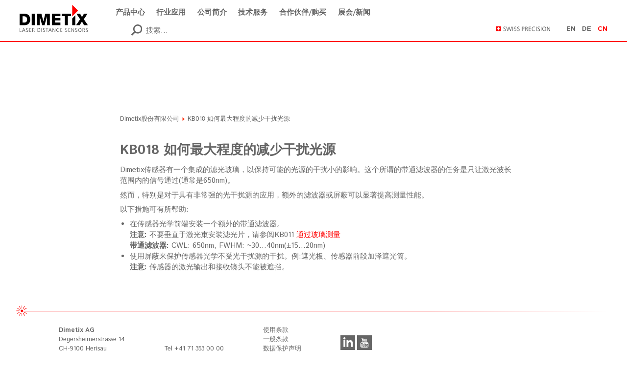

--- FILE ---
content_type: text/html; charset=UTF-8
request_url: https://dimetix.com/cn/news/knowledgebase/how-can-optical-sources-of-interference-be-minimized-zh/
body_size: 21368
content:
<!DOCTYPE html>
<html id="top" lang="zh-CN">

<head>

	<meta charset="UTF-8">
	<meta name="viewport" content="width=device-width, initial-scale=1.0, maximum-scale=1, user-scalable=0">
	<meta name="description" content="Description zh">
	<meta name="author" content="Dimetix AG">
	<meta http-equiv="x-ua-compatible" content="ie=edge">
	<link rel="me" href="mailto:info@dimetix.com">			
			<link rel="stylesheet" href="https://dimetix.com/wp-content/themes/dimetix-theme/style.css?v=2022-02-25-15-21">

	<title>KB018 如何最大程度的减少干扰光源 &#8211; Dimetix股份有限公司</title>
<meta name='robots' content='max-image-preview:large' />
	<style>img:is([sizes="auto" i], [sizes^="auto," i]) { contain-intrinsic-size: 3000px 1500px }</style>
	<link rel="alternate" href="https://dimetix.com/en/news/knowledgebase/how-can-optical-sources-of-interference-be-minimized/" hreflang="en" />
<link rel="alternate" href="https://dimetix.com/de/news/knowledgebase/wie-koennen-optische-stoerquellen-minimiert-werden/" hreflang="de" />
<link rel="alternate" href="https://dimetix.com/cn/news/knowledgebase/how-can-optical-sources-of-interference-be-minimized-zh/" hreflang="zh" />
<link rel="alternate" href="https://dimetix.com/ja/news/knowledgebase/kb018-how-can-optical-sources-of-interference-be-minimized-ja/" hreflang="ja" />
<link rel="alternate" type="application/rss+xml" title="Dimetix股份有限公司 &raquo; Feed" href="https://dimetix.com/cn/feed/" />
<link rel="alternate" type="application/rss+xml" title="Dimetix股份有限公司 &raquo; 评论 Feed" href="https://dimetix.com/cn/comments/feed/" />
<link rel='stylesheet' id='wp-block-library-css' href='https://dimetix.com/wp-core/wp-includes/css/dist/block-library/style.min.css?ver=6.8.3' type='text/css' media='all' />
<style id='classic-theme-styles-inline-css' type='text/css'>
/*! This file is auto-generated */
.wp-block-button__link{color:#fff;background-color:#32373c;border-radius:9999px;box-shadow:none;text-decoration:none;padding:calc(.667em + 2px) calc(1.333em + 2px);font-size:1.125em}.wp-block-file__button{background:#32373c;color:#fff;text-decoration:none}
</style>
<style id='global-styles-inline-css' type='text/css'>
:root{--wp--preset--aspect-ratio--square: 1;--wp--preset--aspect-ratio--4-3: 4/3;--wp--preset--aspect-ratio--3-4: 3/4;--wp--preset--aspect-ratio--3-2: 3/2;--wp--preset--aspect-ratio--2-3: 2/3;--wp--preset--aspect-ratio--16-9: 16/9;--wp--preset--aspect-ratio--9-16: 9/16;--wp--preset--color--black: #000000;--wp--preset--color--cyan-bluish-gray: #abb8c3;--wp--preset--color--white: #ffffff;--wp--preset--color--pale-pink: #f78da7;--wp--preset--color--vivid-red: #cf2e2e;--wp--preset--color--luminous-vivid-orange: #ff6900;--wp--preset--color--luminous-vivid-amber: #fcb900;--wp--preset--color--light-green-cyan: #7bdcb5;--wp--preset--color--vivid-green-cyan: #00d084;--wp--preset--color--pale-cyan-blue: #8ed1fc;--wp--preset--color--vivid-cyan-blue: #0693e3;--wp--preset--color--vivid-purple: #9b51e0;--wp--preset--gradient--vivid-cyan-blue-to-vivid-purple: linear-gradient(135deg,rgba(6,147,227,1) 0%,rgb(155,81,224) 100%);--wp--preset--gradient--light-green-cyan-to-vivid-green-cyan: linear-gradient(135deg,rgb(122,220,180) 0%,rgb(0,208,130) 100%);--wp--preset--gradient--luminous-vivid-amber-to-luminous-vivid-orange: linear-gradient(135deg,rgba(252,185,0,1) 0%,rgba(255,105,0,1) 100%);--wp--preset--gradient--luminous-vivid-orange-to-vivid-red: linear-gradient(135deg,rgba(255,105,0,1) 0%,rgb(207,46,46) 100%);--wp--preset--gradient--very-light-gray-to-cyan-bluish-gray: linear-gradient(135deg,rgb(238,238,238) 0%,rgb(169,184,195) 100%);--wp--preset--gradient--cool-to-warm-spectrum: linear-gradient(135deg,rgb(74,234,220) 0%,rgb(151,120,209) 20%,rgb(207,42,186) 40%,rgb(238,44,130) 60%,rgb(251,105,98) 80%,rgb(254,248,76) 100%);--wp--preset--gradient--blush-light-purple: linear-gradient(135deg,rgb(255,206,236) 0%,rgb(152,150,240) 100%);--wp--preset--gradient--blush-bordeaux: linear-gradient(135deg,rgb(254,205,165) 0%,rgb(254,45,45) 50%,rgb(107,0,62) 100%);--wp--preset--gradient--luminous-dusk: linear-gradient(135deg,rgb(255,203,112) 0%,rgb(199,81,192) 50%,rgb(65,88,208) 100%);--wp--preset--gradient--pale-ocean: linear-gradient(135deg,rgb(255,245,203) 0%,rgb(182,227,212) 50%,rgb(51,167,181) 100%);--wp--preset--gradient--electric-grass: linear-gradient(135deg,rgb(202,248,128) 0%,rgb(113,206,126) 100%);--wp--preset--gradient--midnight: linear-gradient(135deg,rgb(2,3,129) 0%,rgb(40,116,252) 100%);--wp--preset--font-size--small: 13px;--wp--preset--font-size--medium: 20px;--wp--preset--font-size--large: 36px;--wp--preset--font-size--x-large: 42px;--wp--preset--spacing--20: 0.44rem;--wp--preset--spacing--30: 0.67rem;--wp--preset--spacing--40: 1rem;--wp--preset--spacing--50: 1.5rem;--wp--preset--spacing--60: 2.25rem;--wp--preset--spacing--70: 3.38rem;--wp--preset--spacing--80: 5.06rem;--wp--preset--shadow--natural: 6px 6px 9px rgba(0, 0, 0, 0.2);--wp--preset--shadow--deep: 12px 12px 50px rgba(0, 0, 0, 0.4);--wp--preset--shadow--sharp: 6px 6px 0px rgba(0, 0, 0, 0.2);--wp--preset--shadow--outlined: 6px 6px 0px -3px rgba(255, 255, 255, 1), 6px 6px rgba(0, 0, 0, 1);--wp--preset--shadow--crisp: 6px 6px 0px rgba(0, 0, 0, 1);}:where(.is-layout-flex){gap: 0.5em;}:where(.is-layout-grid){gap: 0.5em;}body .is-layout-flex{display: flex;}.is-layout-flex{flex-wrap: wrap;align-items: center;}.is-layout-flex > :is(*, div){margin: 0;}body .is-layout-grid{display: grid;}.is-layout-grid > :is(*, div){margin: 0;}:where(.wp-block-columns.is-layout-flex){gap: 2em;}:where(.wp-block-columns.is-layout-grid){gap: 2em;}:where(.wp-block-post-template.is-layout-flex){gap: 1.25em;}:where(.wp-block-post-template.is-layout-grid){gap: 1.25em;}.has-black-color{color: var(--wp--preset--color--black) !important;}.has-cyan-bluish-gray-color{color: var(--wp--preset--color--cyan-bluish-gray) !important;}.has-white-color{color: var(--wp--preset--color--white) !important;}.has-pale-pink-color{color: var(--wp--preset--color--pale-pink) !important;}.has-vivid-red-color{color: var(--wp--preset--color--vivid-red) !important;}.has-luminous-vivid-orange-color{color: var(--wp--preset--color--luminous-vivid-orange) !important;}.has-luminous-vivid-amber-color{color: var(--wp--preset--color--luminous-vivid-amber) !important;}.has-light-green-cyan-color{color: var(--wp--preset--color--light-green-cyan) !important;}.has-vivid-green-cyan-color{color: var(--wp--preset--color--vivid-green-cyan) !important;}.has-pale-cyan-blue-color{color: var(--wp--preset--color--pale-cyan-blue) !important;}.has-vivid-cyan-blue-color{color: var(--wp--preset--color--vivid-cyan-blue) !important;}.has-vivid-purple-color{color: var(--wp--preset--color--vivid-purple) !important;}.has-black-background-color{background-color: var(--wp--preset--color--black) !important;}.has-cyan-bluish-gray-background-color{background-color: var(--wp--preset--color--cyan-bluish-gray) !important;}.has-white-background-color{background-color: var(--wp--preset--color--white) !important;}.has-pale-pink-background-color{background-color: var(--wp--preset--color--pale-pink) !important;}.has-vivid-red-background-color{background-color: var(--wp--preset--color--vivid-red) !important;}.has-luminous-vivid-orange-background-color{background-color: var(--wp--preset--color--luminous-vivid-orange) !important;}.has-luminous-vivid-amber-background-color{background-color: var(--wp--preset--color--luminous-vivid-amber) !important;}.has-light-green-cyan-background-color{background-color: var(--wp--preset--color--light-green-cyan) !important;}.has-vivid-green-cyan-background-color{background-color: var(--wp--preset--color--vivid-green-cyan) !important;}.has-pale-cyan-blue-background-color{background-color: var(--wp--preset--color--pale-cyan-blue) !important;}.has-vivid-cyan-blue-background-color{background-color: var(--wp--preset--color--vivid-cyan-blue) !important;}.has-vivid-purple-background-color{background-color: var(--wp--preset--color--vivid-purple) !important;}.has-black-border-color{border-color: var(--wp--preset--color--black) !important;}.has-cyan-bluish-gray-border-color{border-color: var(--wp--preset--color--cyan-bluish-gray) !important;}.has-white-border-color{border-color: var(--wp--preset--color--white) !important;}.has-pale-pink-border-color{border-color: var(--wp--preset--color--pale-pink) !important;}.has-vivid-red-border-color{border-color: var(--wp--preset--color--vivid-red) !important;}.has-luminous-vivid-orange-border-color{border-color: var(--wp--preset--color--luminous-vivid-orange) !important;}.has-luminous-vivid-amber-border-color{border-color: var(--wp--preset--color--luminous-vivid-amber) !important;}.has-light-green-cyan-border-color{border-color: var(--wp--preset--color--light-green-cyan) !important;}.has-vivid-green-cyan-border-color{border-color: var(--wp--preset--color--vivid-green-cyan) !important;}.has-pale-cyan-blue-border-color{border-color: var(--wp--preset--color--pale-cyan-blue) !important;}.has-vivid-cyan-blue-border-color{border-color: var(--wp--preset--color--vivid-cyan-blue) !important;}.has-vivid-purple-border-color{border-color: var(--wp--preset--color--vivid-purple) !important;}.has-vivid-cyan-blue-to-vivid-purple-gradient-background{background: var(--wp--preset--gradient--vivid-cyan-blue-to-vivid-purple) !important;}.has-light-green-cyan-to-vivid-green-cyan-gradient-background{background: var(--wp--preset--gradient--light-green-cyan-to-vivid-green-cyan) !important;}.has-luminous-vivid-amber-to-luminous-vivid-orange-gradient-background{background: var(--wp--preset--gradient--luminous-vivid-amber-to-luminous-vivid-orange) !important;}.has-luminous-vivid-orange-to-vivid-red-gradient-background{background: var(--wp--preset--gradient--luminous-vivid-orange-to-vivid-red) !important;}.has-very-light-gray-to-cyan-bluish-gray-gradient-background{background: var(--wp--preset--gradient--very-light-gray-to-cyan-bluish-gray) !important;}.has-cool-to-warm-spectrum-gradient-background{background: var(--wp--preset--gradient--cool-to-warm-spectrum) !important;}.has-blush-light-purple-gradient-background{background: var(--wp--preset--gradient--blush-light-purple) !important;}.has-blush-bordeaux-gradient-background{background: var(--wp--preset--gradient--blush-bordeaux) !important;}.has-luminous-dusk-gradient-background{background: var(--wp--preset--gradient--luminous-dusk) !important;}.has-pale-ocean-gradient-background{background: var(--wp--preset--gradient--pale-ocean) !important;}.has-electric-grass-gradient-background{background: var(--wp--preset--gradient--electric-grass) !important;}.has-midnight-gradient-background{background: var(--wp--preset--gradient--midnight) !important;}.has-small-font-size{font-size: var(--wp--preset--font-size--small) !important;}.has-medium-font-size{font-size: var(--wp--preset--font-size--medium) !important;}.has-large-font-size{font-size: var(--wp--preset--font-size--large) !important;}.has-x-large-font-size{font-size: var(--wp--preset--font-size--x-large) !important;}
:where(.wp-block-post-template.is-layout-flex){gap: 1.25em;}:where(.wp-block-post-template.is-layout-grid){gap: 1.25em;}
:where(.wp-block-columns.is-layout-flex){gap: 2em;}:where(.wp-block-columns.is-layout-grid){gap: 2em;}
:root :where(.wp-block-pullquote){font-size: 1.5em;line-height: 1.6;}
</style>
<link rel="https://api.w.org/" href="https://dimetix.com/wp-json/" /><link rel="EditURI" type="application/rsd+xml" title="RSD" href="https://dimetix.com/wp-core/xmlrpc.php?rsd" />
<meta name="generator" content="WordPress 6.8.3" />
<link rel="canonical" href="https://dimetix.com/cn/news/knowledgebase/how-can-optical-sources-of-interference-be-minimized-zh/" />
<link rel='shortlink' href='https://dimetix.com/?p=5583' />
<link rel="icon" href="https://dimetix.com/wp-content/uploads/2016/08/cropped-I-1-32x32.png" sizes="32x32" />
<link rel="icon" href="https://dimetix.com/wp-content/uploads/2016/08/cropped-I-1-192x192.png" sizes="192x192" />
<link rel="apple-touch-icon" href="https://dimetix.com/wp-content/uploads/2016/08/cropped-I-1-180x180.png" />
<meta name="msapplication-TileImage" content="https://dimetix.com/wp-content/uploads/2016/08/cropped-I-1-270x270.png" />
		<style type="text/css" id="wp-custom-css">
			@media (min-width: 80em) {
    .frm-menu > ul > li {
        margin-left: 2%;
    }
}		</style>
		
	<!-- Piwik -->
	<script type="text/javascript">
	  var _paq = _paq || [];
	  // tracker methods like "setCustomDimension" should be called before "trackPageView"
	  _paq.push(['trackPageView']);
	  _paq.push(['enableLinkTracking']);
	  (function() {
	    var u="//dimetix.com/piwik/";
	    _paq.push(['setTrackerUrl', u+'piwik.php']);
	    _paq.push(['setSiteId', '1']);
	    var d=document, g=d.createElement('script'), s=d.getElementsByTagName('script')[0];
	    g.type='text/javascript'; g.async=true; g.defer=true; g.src=u+'piwik.js'; s.parentNode.insertBefore(g,s);
	  })();
	</script>
	<!-- End Piwik Code -->

</head>

<body class="wp-singular knowledgebase-template-default single single-knowledgebase postid-5583 wp-theme-zweidesign-theme wp-child-theme-dimetix-theme">

<div class="compact-body">

<div class="compact-page">

<div class="frm-page">

<style>

	li.menu-search {
		height: 36px;
		border-bottom: 8px solid transparent !important;
	}
	div.compact-search {
		display: block;
		position: relative;
		top: -5px;
		margin-left: 18px;
		margin-top: 0;
	}

	@media screen and (max-width: 959px) {
		div.compact-search {
			margin-left: 0;
			margin-top: 36px;
		}
		.frm-aside {
			width: 40%;
		}
	}

	@media screen and (max-width: 639px) {
		.frm-main-inner {
			display: block;
		}
		.frm-main-inner > * {
			width: 100% !important;
		}
		.frm-aside {
			margin-top: 0;
		}
	}

</style>

<nav class="frm-nav">

	<div class="frm-nav-inner">

		<div class="frm-nav-block">

			<div class="frm-logo"><a href="https://dimetix.com/cn/%e6%bf%80%e5%85%89%e6%b5%8b%e8%b7%9d%e4%bc%a0%e6%84%9f%e5%99%a8"><img alt="logo" title="Dimetix股份有限公司" src="https://dimetix.com/wp-content/themes/dimetix-theme/img/logo_s.png"></a></div><div class="frm-menu">

				<!-- compact --><div class="compact-link compact-link-close compact-link-icon"><a href=""><svg class="icon icon-iconmonstr-x-mark-1"><use xlink:href="https://dimetix.com/wp-content/themes/dimetix-theme/img/icons.svg#iconmonstr-x-mark-1"/></svg></a></div><!-- /compact -->

				<ul>
					<li id="menu-item-5636" class="menu-item menu-item-type-post_type menu-item-object-page menu-item-has-children menu-item-5636"><a href="https://dimetix.com/cn/products-zh/">产品中心</a>
<ul class="sub-menu sub-menu-depth-1">
	<li id="menu-item-5635" class="menu-item menu-item-type-post_type menu-item-object-page menu-item-5635"><a href="https://dimetix.com/cn/products-zh/comparison-zh/">产品比较</a></li>
	<li id="menu-item-5639" class="menu-item menu-item-type-post_type menu-item-object-product menu-item-5639"><a href="https://dimetix.com/cn/?product=d-series-zh">D 系列</a></li>
	<li id="menu-item-5637" class="menu-item menu-item-type-post_type menu-item-object-page menu-item-5637"><a href="https://dimetix.com/cn/products-zh/accessory-zh/">附件</a></li>
	<li id="menu-item-5638" class="menu-item menu-item-type-post_type menu-item-object-page menu-item-5638"><a href="https://dimetix.com/cn/products-zh/software-zh/">软件</a></li>
</ul>
</li>
<li id="menu-item-5640" class="menu-item menu-item-type-post_type menu-item-object-page menu-item-has-children menu-item-5640"><a href="https://dimetix.com/cn/applications-zh/">行业应用</a>
<ul class="sub-menu sub-menu-depth-1">
	<li id="menu-item-5641" class="menu-item menu-item-type-post_type menu-item-object-page menu-item-5641"><a href="https://dimetix.com/cn/applications-zh/industry-zh/">工业应用</a></li>
	<li id="menu-item-5642" class="menu-item menu-item-type-post_type menu-item-object-page menu-item-5642"><a href="https://dimetix.com/cn/applications-zh/type-zh/">应用分类</a></li>
</ul>
</li>
<li id="menu-item-5645" class="menu-item menu-item-type-post_type menu-item-object-page menu-item-has-children menu-item-5645"><a href="https://dimetix.com/cn/company-zh/">公司简介</a>
<ul class="sub-menu sub-menu-depth-1">
	<li id="menu-item-5643" class="menu-item menu-item-type-post_type menu-item-object-page menu-item-5643"><a href="https://dimetix.com/cn/company-zh/about-us-zh/">关于我们</a></li>
	<li id="menu-item-5644" class="menu-item menu-item-type-post_type menu-item-object-page menu-item-5644"><a href="https://dimetix.com/cn/company-zh/jobs-zh/">就业机会</a></li>
	<li id="menu-item-5646" class="menu-item menu-item-type-post_type menu-item-object-page menu-item-5646"><a href="https://dimetix.com/cn/company-zh/quality-zh/">质量管理</a></li>
	<li id="menu-item-5647" class="menu-item menu-item-type-post_type menu-item-object-page menu-item-5647"><a href="https://dimetix.com/cn/company-zh/contact-zh/">联络我们</a></li>
</ul>
</li>
<li id="menu-item-5652" class="menu-item menu-item-type-post_type menu-item-object-page menu-item-has-children menu-item-5652"><a href="https://dimetix.com/cn/services-zh/">技术服务</a>
<ul class="sub-menu sub-menu-depth-1">
	<li id="menu-item-5648" class="menu-item menu-item-type-post_type menu-item-object-page menu-item-5648"><a href="https://dimetix.com/cn/services-zh/knowledge-base-zh/">知识库</a></li>
	<li id="menu-item-5649" class="menu-item menu-item-type-post_type menu-item-object-page menu-item-5649"><a href="https://dimetix.com/cn/services-zh/rma-zh/">修理程序</a></li>
	<li id="menu-item-5650" class="menu-item menu-item-type-post_type menu-item-object-page menu-item-5650"><a href="https://dimetix.com/cn/services-zh/newsletter-zh/">订阅</a></li>
	<li id="menu-item-5651" class="menu-item menu-item-type-post_type menu-item-object-page menu-item-5651"><a href="https://dimetix.com/cn/services-zh/download-zh/">下载</a></li>
</ul>
</li>
<li id="menu-item-5654" class="menu-item menu-item-type-post_type menu-item-object-page menu-item-has-children menu-item-5654"><a href="https://dimetix.com/cn/partners-buy-zh/">合作伙伴/购买</a>
<ul class="sub-menu sub-menu-depth-1">
	<li id="menu-item-5653" class="menu-item menu-item-type-post_type menu-item-object-page menu-item-5653"><a href="https://dimetix.com/cn/partners-buy-zh/partners-zh/">合作伙伴</a></li>
	<li id="menu-item-5655" class="menu-item menu-item-type-custom menu-item-object-custom menu-item-5655"><a href="//shop.dimetix.com">网上购买</a></li>
</ul>
</li>
<li id="menu-item-5656" class="menu-item menu-item-type-post_type menu-item-object-page menu-item-5656"><a href="https://dimetix.com/cn/events-news-zh/">展会/新闻</a></li>
						<li class="lang-item lang-item-2 lang-item-en lang-item-first"><a  lang="en-US" hreflang="en-US" href="https://dimetix.com/en/news/knowledgebase/how-can-optical-sources-of-interference-be-minimized/">en</a></li>
	<li class="lang-item lang-item-5 lang-item-de"><a  lang="de-DE" hreflang="de-DE" href="https://dimetix.com/de/news/knowledgebase/wie-koennen-optische-stoerquellen-minimiert-werden/">de</a></li>
	<li class="lang-item lang-item-368 lang-item-cn current-lang"><a  lang="zh-CN" hreflang="zh-CN" href="https://dimetix.com/cn/news/knowledgebase/how-can-optical-sources-of-interference-be-minimized-zh/">cn</a></li>
	<li class="lang-item lang-item-437 lang-item-ja"><a  lang="ja" hreflang="ja" href="https://dimetix.com/ja/news/knowledgebase/kb018-how-can-optical-sources-of-interference-be-minimized-ja/">ja</a></li>
					<li class="menu-search">
						<div class="compact-search">
							<form role="search" method="get" class="search-form" action="/cn/"><a class="search-toggle" href="#"><svg class="icon icon-iconmonstr-magnifier-2"><use xlink:href="https://dimetix.com/wp-content/themes/dimetix-theme/img/icons.svg#iconmonstr-magnifier-2"/></svg></a><input type="search" class="search-field visible" placeholder="搜索..." value="" name="s"></form>						</div>
					</li>
				</ul>

			</div><!-- compact --><div class="compact-link compact-link-open compact-link-icon"><a href=""><svg class="icon icon-iconmonstr-menu-1"><use xlink:href="https://dimetix.com/wp-content/themes/dimetix-theme/img/icons.svg#iconmonstr-menu-1"/></svg></a></div><!-- /compact --><div class="nav-aside">

				<!--<div class="nav-search">
					.
				</div>--><div class="nav-label">
					<img alt="swiss precision" src="https://dimetix.com/wp-content/themes/dimetix-theme/img/swiss_precision_s.png">
				</div><ul class="nav-lang">
						<li class="lang-item lang-item-2 lang-item-en lang-item-first"><a  lang="en-US" hreflang="en-US" href="https://dimetix.com/en/news/knowledgebase/how-can-optical-sources-of-interference-be-minimized/">en</a></li>
	<li class="lang-item lang-item-5 lang-item-de"><a  lang="de-DE" hreflang="de-DE" href="https://dimetix.com/de/news/knowledgebase/wie-koennen-optische-stoerquellen-minimiert-werden/">de</a></li>
	<li class="lang-item lang-item-368 lang-item-cn current-lang"><a  lang="zh-CN" hreflang="zh-CN" href="https://dimetix.com/cn/news/knowledgebase/how-can-optical-sources-of-interference-be-minimized-zh/">cn</a></li>
	<li class="lang-item lang-item-437 lang-item-ja"><a  lang="ja" hreflang="ja" href="https://dimetix.com/ja/news/knowledgebase/kb018-how-can-optical-sources-of-interference-be-minimized-ja/">ja</a></li>
				</ul>

			</div>

		</div>

	</div>

</nav>


					
	<header class="frm-header">
		<div class="header-image" style="background-image: url('');"></div>
	</header>


<div class="frm-main">

<div class="frm-main-inner">

<div class="main-white"></div><div class="frm-loop">

    <div class="breadcrumbs" typeof="BreadcrumbList" vocab="http://schema.org/">
        <!-- Breadcrumb NavXT 7.4.1 -->
<span property="itemListElement" typeof="ListItem"><a property="item" typeof="WebPage" href="https://dimetix.com" class="home"><span property="name">Dimetix股份有限公司</span></a><meta property="position" content="1"></span> <img alt="" src="/wp-content/themes/dimetix-theme/favicon.png"> <span property="itemListElement" typeof="ListItem"><span property="name">KB018 如何最大程度的减少干扰光源</span><meta property="position" content="2"></span>    </div>

<!--
<div class="main-search">
    <form role="search" method="get" class="search-form" action="/cn/"><a class="search-toggle" href="#"><svg class="icon icon-iconmonstr-magnifier-2"><use xlink:href="https://dimetix.com/wp-content/themes/dimetix-theme/img/icons.svg#iconmonstr-magnifier-2"/></svg></a><input type="search" class="search-field" placeholder="搜索..." value="" name="s"></form></div>
-->



	<article id="how-can-optical-sources-of-interference-be-minimized-zh" class="frm-article h-entry post-5583 knowledgebase type-knowledgebase status-publish">

		<div class="frm-content e-content">

        
            <h1>KB018 如何最大程度的减少干扰光源</h1>

            
                            <div class="entry"><p>Dimetix传感器有一个集成的滤光玻璃，以保持可能的光源的干扰小的影响。这个所谓的带通滤波器的任务是只让激光波长范围内的信号通过(通常是650nm)。</p>
<p>然而，特别是对于具有非常强的光干扰源的应用，额外的滤波器或屏蔽可以显著提高测量性能。</p>
<p>以下措施可有所帮助:</p>
<ul>
<li>在传感器光学前端安装一个额外的带通滤波器。<br />
<strong>注意:</strong> 不要垂直于激光束安装滤光片，请参阅KB011 <span style="color: #ff0000;"><a style="color: #ff0000;" href="https://dimetix.com/en/services/knowledge-base/#is-it-possible-to-measure-through-glass" target="_blank" rel="noopener noreferrer">通过玻璃测量</a></span><br />
<strong>带通滤波器:</strong> CWL: 650nm, FWHM: ~30…40nm(±15…20nm)</li>
<li>使用屏蔽来保护传感器光学不受光干扰源的干扰。例:遮光板、传感器前段加泽遮光筒。<br />
<strong>注意:</strong> 传感器的激光输出和接收镜头不能被遮挡。</li>
</ul>
</div>
                                            
        
			
		</div><!-- /frm-content -->

		<aside class="frm-article-aside"></aside>

	</article>

	

	<div class="loop-pagination">
					</div>


</div><!-- /frm-loop -->


</div><!-- /frm-main-inner -->

</div><!-- /frm-main -->

<footer class="frm-footer">

	<div class="frm-footer-inner">

		<div class="footer-laser-block">
			<div class="footer-laser"><img alt="laser" src="https://dimetix.com/wp-content/themes/dimetix-theme/img/laser_ss.png"></div>
		</div>

		<div class="frm-footer-block footer-white">

        </div><div class="frm-footer-block footer-content-1">

			<div class="footer-address-1">
				<p>
					<a href="https://dimetix.com/cn/company-zh/contact-zh/">
						<b>Dimetix AG</b><br>
						Degersheimerstrasse 14<br>
						CH-9100 Herisau<br>
						Switzerland
					</a>
				</p>
			</div>

        </div><div class="frm-footer-block footer-content-2">

			<div class="footer-address-2">
				<p>
					Tel +41 71 353 00 00<br>
					<a href="mailto:info@dimetix.com">info@dimetix.com</a>
					<br> 
				</p>
			</div>

        </div><div class="frm-footer-block footer-content-3">

			<div class="footer-address-3">
				<ul id="menu-zh-footer" class="menu"><li id="menu-item-5632" class="menu-item menu-item-type-post_type menu-item-object-page menu-item-5632"><a href="https://dimetix.com/cn/legal-notice-zh/terms-of-use-zh/">使用条款</a></li>
<li id="menu-item-5631" class="menu-item menu-item-type-post_type menu-item-object-page menu-item-5631"><a href="https://dimetix.com/cn/legal-notice-zh/general-terms-and-conditions-of-sale-and-supply-gtc-zh/">一般条款</a></li>
<li id="menu-item-5630" class="menu-item menu-item-type-post_type menu-item-object-page menu-item-5630"><a href="https://dimetix.com/cn/legal-notice-zh/data-protection-statement-zh/">数据保护声明</a></li>
<li id="menu-item-5634" class="menu-item menu-item-type-post_type menu-item-object-page menu-item-5634"><a href="https://dimetix.com/cn/legal-notice-zh/imprint-zh/">版本说明</a></li>
</ul>			</div>

		</div><div class="frm-footer-block footer-content-4">

            <p><a href="https://www.linkedin.com/company/9502800" target="_blank"><svg class="icon icon-iconmonstr-linkedin-2"><use xlink:href="https://dimetix.com/wp-content/themes/dimetix-theme/img/icons.svg#iconmonstr-linkedin-2"/></svg></a> <a href="https://www.youtube.com/channel/UCgp4yyF5vZYsk7uJFlf3AOQ" target="_blank"><svg class="icon icon-iconmonstr-youtube-2"><use xlink:href="https://dimetix.com/wp-content/themes/dimetix-theme/img/icons.svg#iconmonstr-youtube-2"/></svg></a></p>

		    <p>&copy; 2026 Dimetix AG</p>

		</div>

	</div>

</footer>

</div><!-- /frm-page -->

    <!-- compact --><a href="" class="compact-link compact-link-close compact-link-overlay"><div class="compact-overlay"></div></a><!-- /compact -->
</div><!-- /compact-page -->

</div><!-- /compact-body -->

<script type="speculationrules">
{"prefetch":[{"source":"document","where":{"and":[{"href_matches":"\/*"},{"not":{"href_matches":["\/wp-core\/wp-*.php","\/wp-core\/wp-admin\/*","\/wp-content\/uploads\/*","\/wp-content\/*","\/wp-content\/plugins\/*","\/wp-content\/themes\/dimetix-theme\/*","\/wp-content\/themes\/zweidesign-theme\/*","\/*\\?(.+)"]}},{"not":{"selector_matches":"a[rel~=\"nofollow\"]"}},{"not":{"selector_matches":".no-prefetch, .no-prefetch a"}}]},"eagerness":"conservative"}]}
</script>
<link rel='stylesheet' id='dashicons-css' href='https://dimetix.com/wp-core/wp-includes/css/dashicons.min.css?ver=6.8.3' type='text/css' media='all' />
<script type="text/javascript" src="https://dimetix.com/wp-content/plugins/enable-jquery-migrate-helper/js/jquery/jquery-1.12.4-wp.js?ver=1.12.4-wp" id="jquery-core-js"></script>
<script type="text/javascript" src="https://dimetix.com/wp-content/plugins/enable-jquery-migrate-helper/js/jquery-migrate/jquery-migrate-1.4.1-wp.js?ver=1.4.1-wp" id="jquery-migrate-js"></script>
<script type="text/javascript" src="https://dimetix.com/wp-content/themes/zweidesign-theme/js/jquery.slides.min.js?ver=6.8.3" id="slides-js"></script>

<script>
	//(function(d,b){if(!b.addEventListener){d.mqGenie={adjustMediaQuery:function(i){return i}};return}function e(k,l){var o=k.cssRules?k.cssRules:k.media,n,p=[],j=0,m=o.length;for(j;j<m;j++){n=o[j];if(l(n)){p.push(n)}}return p}function a(i){return e(i,function(j){return j.constructor===CSSMediaRule})}function g(j){var k=d.location,i=b.createElement("a");i.href=j;return i.hostname===k.hostname&&i.protocol===k.protocol}function c(i){return i.ownerNode.constructor===HTMLStyleElement}function f(i){return i.href&&g(i.href)}function h(){var n=b.styleSheets,k,m=n.length,j=0,l=[];for(j;j<m;j++){k=n[j];if(f(k)||c(k)){l.push(k)}}return l}b.addEventListener("DOMContentLoaded",function(){d.mqGenie=(function(){var r=b.documentElement;r.style.overflowY="scroll";var l=d.innerWidth-r.clientWidth,s={adjusted:l>0,fontSize:parseFloat(d.getComputedStyle(r).getPropertyValue("font-size")),width:l,adjustMediaQuery:function(j){if(!mqGenie.adjusted){return j}var i=j.replace(/\d+px/gi,function(w){return parseInt(w,10)+mqGenie.width+"px"});i=i.replace(/\d.+?em/gi,function(w){return((parseFloat(w)*mqGenie.fontSize)+mqGenie.width)/mqGenie.fontSize+"em"});return i}};if(s.adjusted){if("WebkitAppearance" in r.style){var k=/Chrome\/(\d*?\.\d*?\.\d*?\.\d*?)\s/g,q=navigator.userAgent.match(k),u;if(q){q=q[0].replace(k,"$1");u=q.split(".");u[0]=parseInt(u[0]);u[2]=parseInt(u[2]);u[3]=parseInt(u[3]);if(u[0]<=29){if(u[0]===29&&u[2]<1548&&u[3]<57){s.adjusted=false}else{if(u[0]<29){s.adjusted=false}}}}else{s.adjusted=false}if(!s.adjusted){return s}}var t=h(),m=t.length,p=0,n,v;for(p;p<m;p++){n=a(t[p]);v=n.length;for(var o=0;o<v;o++){n[o].media.mediaText=n[o].media.mediaText.replace(/m(in|ax)-width:\s*(\d|\.)+(px|em)/gi,function(i){if(i.match("px")){return i.replace(/\d+px/gi,function(j){return parseInt(j,10)+s.width+"px"})}else{return i.replace(/\d.+?em/gi,function(j){return((parseFloat(j)*s.fontSize)+s.width)/s.fontSize+"em"})}})}}}return s})()})})(window,document);
</script>

	<script>
		/*! svg4everybody v2.0.3 | github.com/jonathantneal/svg4everybody */
		!function(e,t){"function"==typeof define&&define.amd?define([],function(){return e.svg4everybody=t()}):"object"==typeof exports?module.exports=t():e.svg4everybody=t()}(this,function(){function e(e,t){if(t){var n=document.createDocumentFragment(),i=!e.getAttribute("viewBox")&&t.getAttribute("viewBox");i&&e.setAttribute("viewBox",i);for(var a=t.cloneNode(!0);a.childNodes.length;)n.appendChild(a.firstChild);e.appendChild(n)}}function t(t){t.onreadystatechange=function(){if(4===t.readyState){var n=t._cachedDocument;n||(n=t._cachedDocument=document.implementation.createHTMLDocument(""),n.body.innerHTML=t.responseText,t._cachedTarget={}),t._embeds.splice(0).map(function(i){var a=t._cachedTarget[i.id];a||(a=t._cachedTarget[i.id]=n.getElementById(i.id)),e(i.svg,a)})}},t.onreadystatechange()}function n(n){function i(){for(var n=0;n<g.length;){var r=g[n],d=r.parentNode;if(d&&/svg/i.test(d.nodeName)){var c=r.getAttribute("xlink:href");if(a&&(!o.validate||o.validate(c,d,r))){d.removeChild(r);var l=c.split("#"),m=l.shift(),f=l.join("#");if(m.length){var v=s[m];v||(v=s[m]=new XMLHttpRequest,v.open("GET",m),v.send(),v._embeds=[]),v._embeds.push({svg:d,id:f}),t(v)}else e(d,document.getElementById(f))}}else++n}u(i,67)}var a,o=Object(n),r=/\bTrident\/[567]\b|\bMSIE (?:9|10)\.0\b/,d=/\bAppleWebKit\/(\d+)\b/,c=/\bEdge\/12\.(\d+)\b/;a="polyfill"in o?o.polyfill:r.test(navigator.userAgent)||(navigator.userAgent.match(c)||[])[1]<10547||(navigator.userAgent.match(d)||[])[1]<537;var s={},u=window.requestAnimationFrame||setTimeout,g=document.getElementsByTagName("use");a&&i()}return n});
		svg4everybody();
		/*! svgxuse v1.1.6 | https://github.com/Keyamoon/svgxuse */
		//(function(){if(window&&window.addEventListener){var k=Object.create(null),l,q,f=function(){clearTimeout(q);q=setTimeout(l,100)},p=function(){},t=function(){var d;window.MutationObserver?(d=new MutationObserver(f),d.observe(document.documentElement,{childList:!0,subtree:!0,attributes:!0}),p=function(){try{d.disconnect()}catch(k){}}):(document.documentElement.addEventListener("DOMSubtreeModified",f,!1),p=function(){document.documentElement.removeEventListener("DOMSubtreeModified",f,!1)})};l=function(){function d(){--g;0===g&&t()}function l(a){return function(){var c=document.body,b=document.createElement("x");a.onload=null;b.innerHTML=a.responseText;if(b=b.getElementsByTagName("svg")[0])b.style.position="absolute",b.style.width=0,b.style.height=0,c.insertBefore(b,c.firstChild);d()}}function f(a){return function(){a.onerror=null;a.ontimeout=null;d()}}var b,c,m,e,n,g=0,a,h;window.XMLHttpRequest&&(n=new XMLHttpRequest,n=void 0!==n.withCredentials?XMLHttpRequest:XDomainRequest||void 0);if(void 0!==n){p();h=document.getElementsByTagName("use");for(e=0;e<h.length;e+=1){try{c=h[e].getBoundingClientRect()}catch(u){c=!1}m=h[e].getAttributeNS("http://www.w3.org/1999/xlink","href").split("#");b=m[0];m=m[1];a=c&&0===c.left&&0===c.right;c&&0===c.width&&0===c.height&&!a?b.length&&(a=k[b],!0!==a&&h[e].setAttributeNS("http://www.w3.org/1999/xlink","xlink:href","#"+m),void 0===a&&(a=new n,k[b]=a,a.onload=l(a),a.onerror=f(a),a.ontimeout=f(a),a.open("GET",b),a.send(),g+=1)):a||void 0!==k[b]||(k[b]=!0)}h="";g+=1;d()}};window.addEventListener("load",function r(){window.removeEventListener("load",r,!1);l()},!1)}})();
	</script>



	<script>
		(function(i,s,o,g,r,a,m){i['GoogleAnalyticsObject']=r;i[r]=i[r]||function(){(i[r].q=i[r].q||[]).push(arguments)},i[r].l=1*new Date();a=s.createElement(o),m=s.getElementsByTagName(o)[0];a.async=1;a.src=g;m.parentNode.insertBefore(a,m)})(window,document,'script','//www.google-analytics.com/analytics.js','ga');ga('create', 'UA-77652633-1', 'auto');ga('send', 'pageview');
	</script>

	<script>
		/* https://github.com/soenkekluth/sticky-state */
		!function(f){if("object"==typeof exports&&"undefined"!=typeof module)module.exports=f();else if("function"==typeof define&&define.amd)define([],f);else{var g;g="undefined"!=typeof window?window:"undefined"!=typeof global?global:"undefined"!=typeof self?self:this,g.StickyState=f()}}(function(){var define;return function e(t,n,r){function s(o,u){if(!n[o]){if(!t[o]){var a="function"==typeof require&&require;if(!u&&a)return a(o,!0);if(i)return i(o,!0);var f=new Error("Cannot find module '"+o+"'");throw f.code="MODULE_NOT_FOUND",f}var l=n[o]={exports:{}};t[o][0].call(l.exports,function(e){var n=t[o][1][e];return s(n?n:e)},l,l.exports,e,t,n,r)}return n[o].exports}for(var i="function"==typeof require&&require,o=0;o<r.length;o++)s(r[o]);return s}({1:[function(require,module){function getSrollPosition(){return window.scrollY||window.pageYOffset||0}function getDocumentHeight(){return Math.max(document.body.scrollHeight,document.body.offsetHeight,document.documentElement.clientHeight,document.documentElement.scrollHeight,document.documentElement.offsetHeight)}function getAbsolutBoundingRect(el,fixedHeight){var rect=el.getBoundingClientRect(),top=rect.top+getSrollPosition(),height=fixedHeight||rect.height;return{top:top,bottom:top+height,height:height,width:rect.width}}function addBounds(rect1,rect2){var rect=assign({},rect1);return rect.top-=rect2.top,rect.bottom=rect.top+rect1.height,rect}function getPositionStyle(el){var obj={top:null,bottom:null};for(var key in obj){var value=parseInt(window.getComputedStyle(el)[key]);value=isNaN(value)?null:value,obj[key]=value}return obj}function getPreviousElementSibling(el){var prev=el.previousElementSibling;return prev&&"script"===prev.tagName.toLocaleLowerCase()&&(prev=getPreviousElementSibling(prev)),prev}var assign=require("object-assign"),FastScroll=require("fastscroll"),_globals={featureTested:!1},defaults={disabled:!1,className:"sticky",fixedClass:"sticky-fixed",stateClassName:"is-sticky"},StickyState=function(element,options){if(!element)throw new Error("StickyState needs a DomElement");this.el=element,this.options=assign({},defaults,options),this.setState({sticky:!1,absolute:!1,fixedOffset:"",offsetHeight:0,bounds:{top:null,bottom:null,height:null,width:null},restrict:{top:null,bottom:null,height:null,width:null},style:{top:null,bottom:null},disabled:this.options.disabled},!0),this.scrollTarget="auto"!==window.getComputedStyle(this.el.parentNode).overflow?window:this.el.parentNode,this.hasOwnScrollTarget=this.scrollTarget!==window,this.hasOwnScrollTarget&&(this.updateFixedOffset=this.updateFixedOffset.bind(this)),this.firstRender=!0,this.resizeHandler=null,this.fastScroll=null,this.wrapper=null,this.render=this.render.bind(this),this.addSrollHandler(),this.addResizeHandler(),this.render()};StickyState.prototype.setState=function(newState,silent){this.lastState=this.state||newState,this.state=assign({},this.state,newState),silent!==!0&&this.render()},StickyState.prototype.getBoundingClientRect=function(){return this.el.getBoundingClientRect()},StickyState.prototype.getBounds=function(noCache){var clientRect=this.getBoundingClientRect(),offsetHeight=getDocumentHeight();if(noCache!==!0&&null!==this.state.bounds.height&&this.state.offsetHeight===offsetHeight&&clientRect.height===this.state.bounds.height)return{offsetHeight:offsetHeight,style:this.state.style,bounds:this.state.bounds,restrict:this.state.restrict};var rect,restrict,style=getPositionStyle(this.el),child=this.wrapper||this.el,offset=0;if(this.canSticky()){var elem=getPreviousElementSibling(child);offset=0,elem?(offset=parseInt(window.getComputedStyle(elem)["margin-bottom"]),offset=offset||0,rect=getAbsolutBoundingRect(elem),this.hasOwnScrollTarget&&(rect=addBounds(rect,getAbsolutBoundingRect(this.scrollTarget)),offset+=this.fastScroll.scrollY),rect.top=rect.bottom+offset):(elem=child.parentNode,offset=parseInt(window.getComputedStyle(elem)["padding-top"]),offset=offset||0,rect=getAbsolutBoundingRect(elem),this.hasOwnScrollTarget&&(rect=addBounds(rect,getAbsolutBoundingRect(this.scrollTarget)),offset+=this.fastScroll.scrollY),rect.top=rect.top+offset),this.hasOwnScrollTarget&&(restrict=getAbsolutBoundingRect(this.scrollTarget),restrict.top=0,restrict.height=this.scrollTarget.scrollHeight||restrict.height,restrict.bottom=restrict.height),rect.height=child.clientHeight,rect.width=child.clientWidth,rect.bottom=rect.top+rect.height}else if(rect=getAbsolutBoundingRect(child,clientRect.height),this.hasOwnScrollTarget){var parentRect=getAbsolutBoundingRect(this.scrollTarget);offset=this.fastScroll.scrollY,rect=addBounds(rect,parentRect),restrict=parentRect,restrict.top=0,restrict.height=this.scrollTarget.scrollHeight||restrict.height,restrict.bottom=restrict.height}return restrict=restrict||getAbsolutBoundingRect(child.parentNode),{offsetHeight:offsetHeight,style:style,bounds:rect,restrict:restrict}},StickyState.prototype.updateBounds=function(silent){silent=silent===!0,this.setState(this.getBounds(),silent)},StickyState.prototype.updateFixedOffset=function(){this.lastState.fixedOffset=this.state.fixedOffset,this.state.fixedOffset=this.state.sticky?this.scrollTarget.getBoundingClientRect().top+"px":"",this.lastState.fixedOffset!==this.state.fixedOffset&&this.render()},StickyState.prototype.canSticky=function(){return StickyState["native"]()},StickyState.prototype.addSrollHandler=function(){if(!this.fastScroll){var hasScrollTarget=FastScroll.hasScrollTarget(this.scrollTarget);this.fastScroll=FastScroll.getInstance(this.scrollTarget),this.onScroll=this.onScroll.bind(this),this.fastScroll.on("scroll:start",this.onScroll),this.fastScroll.on("scroll:progress",this.onScroll),this.fastScroll.on("scroll:stop",this.onScroll),hasScrollTarget&&this.fastScroll.scrollY>0&&this.fastScroll.trigger("scroll:progress")}},StickyState.prototype.removeSrollHandler=function(){this.fastScroll&&(this.fastScroll.off("scroll:start",this.onScroll),this.fastScroll.off("scroll:progress",this.onScroll),this.fastScroll.off("scroll:stop",this.onScroll),this.fastScroll.destroy(),this.fastScroll=null)},StickyState.prototype.addResizeHandler=function(){this.resizeHandler||(this.resizeHandler=this.onResize.bind(this),window.addEventListener("resize",this.resizeHandler,!1),window.addEventListener("orientationchange",this.resizeHandler,!1))},StickyState.prototype.removeResizeHandler=function(){this.resizeHandler&&(window.removeEventListener("resize",this.resizeHandler),window.removeEventListener("orientationchange",this.resizeHandler),this.resizeHandler=null)},StickyState.prototype.onScroll=function(){this.updateStickyState(!1),this.hasOwnScrollTarget&&!this.canSticky()&&(this.updateFixedOffset(),this.state.sticky&&!this.hasWindowScrollListener?(this.hasWindowScrollListener=!0,FastScroll.getInstance(window).on("scroll:progress",this.updateFixedOffset)):!this.state.sticky&&this.hasWindowScrollListener&&(this.hasWindowScrollListener=!1,FastScroll.getInstance(window).off("scroll:progress",this.updateFixedOffset)))},StickyState.prototype.onResize=function(){this.updateBounds(!0),this.updateStickyState(!1)},StickyState.prototype.getStickyState=function(){if(this.state.disabled)return{sticky:!1,absolute:!1};var scrollY=this.fastScroll.scrollY,top=this.state.style.top,bottom=this.state.style.bottom,sticky=this.state.sticky,absolute=this.state.absolute;if(null!==top){var offsetBottom=this.state.restrict.bottom-this.state.bounds.height-top;top=this.state.bounds.top-top,this.state.sticky===!1&&scrollY>=top&&offsetBottom>=scrollY?(sticky=!0,absolute=!1):this.state.sticky&&(top>scrollY||scrollY>offsetBottom)&&(sticky=!1,absolute=scrollY>offsetBottom)}else if(null!==bottom){scrollY+=window.innerHeight;var offsetTop=this.state.restrict.top+this.state.bounds.height-bottom;bottom=this.state.bounds.bottom+bottom,this.state.sticky===!1&&bottom>=scrollY&&scrollY>=offsetTop?(sticky=!0,absolute=!1):this.state.sticky&&(scrollY>bottom||offsetTop>scrollY)&&(sticky=!1,absolute=offsetTop>=scrollY)}return{sticky:sticky,absolute:absolute}},StickyState.prototype.updateStickyState=function(silent){var values=this.getStickyState();(values.sticky!==this.state.sticky||values.absolute!==this.state.absolute)&&(silent=silent===!0,values=assign(values,this.getBounds()),this.setState(values,silent))},StickyState.prototype.render=function(){var className=this.el.className;if(this.firstRender){if(this.firstRender=!1,!this.canSticky()){this.wrapper=document.createElement("div"),this.wrapper.className="sticky-wrap";var parent=this.el.parentNode;parent&&parent.insertBefore(this.wrapper,this.el),this.wrapper.appendChild(this.el),className+=" sticky-fixed"}this.updateBounds(!0),this.updateStickyState(!0)}if(!this.canSticky()){var height=this.state.disabled||null===this.state.bounds.height||!this.state.sticky&&!this.state.absolute?"auto":this.state.bounds.height+"px";if(this.wrapper.style.height=height,this.state.absolute!==this.lastState.absolute){this.wrapper.style.position=this.state.absolute?"relative":"";{className.indexOf("is-absolute")>-1}className=-1===className.indexOf("is-absolute")&&this.state.absolute?className+" is-absolute":className.split(" is-absolute").join(""),this.el.style.marginTop=this.state.absolute&&null!==this.state.style.top?this.state.restrict.height-(this.state.bounds.height+this.state.style.top)+(this.state.restrict.top-this.state.bounds.top)+"px":"",this.el.style.marginBottom=this.state.absolute&&null!==this.state.style.bottom?this.state.restrict.height-(this.state.bounds.height+this.state.style.bottom)+(this.state.restrict.bottom-this.state.bounds.bottom)+"px":""}this.hasOwnScrollTarget&&!this.state.absolute&&this.lastState.fixedOffset!==this.state.fixedOffset&&(this.el.style.marginTop=this.state.fixedOffset)}var hasStateClass=className.indexOf(this.options.stateClassName)>-1;return this.state.sticky&&!hasStateClass?className+=" "+this.options.stateClassName:!this.state.sticky&&hasStateClass&&(className=className.split(" "+this.options.stateClassName).join("")),this.el.className!==className&&(this.el.className=className),this.el},StickyState["native"]=function(){if(_globals.featureTested)return _globals.canSticky;if("undefined"!=typeof window){if(_globals.featureTested=!0,window.Modernizr&&window.Modernizr.hasOwnProperty("csspositionsticky"))return _globals.canSticky=window.Modernizr.csspositionsticky;var testEl=document.createElement("div");document.documentElement.appendChild(testEl);var prefixedSticky=["sticky","-webkit-sticky","-moz-sticky","-ms-sticky","-o-sticky"];_globals.canSticky=!1;for(var i=0;i<prefixedSticky.length&&(testEl.style.position=prefixedSticky[i],_globals.canSticky=!!window.getComputedStyle(testEl).position.match("sticky"),!_globals.canSticky);i++);document.documentElement.removeChild(testEl)}return _globals.canSticky},StickyState.apply=function(elements){if(elements)if(elements.length)for(var i=0;i<elements.length;i++)new StickyState(elements[i]);else new StickyState(elements)},module.exports=StickyState},{fastscroll:4,"object-assign":5}],2:[function(require,module){!function(exports){"use strict";var delegate=function(target,handler){var args=[].slice.call(arguments,2),fn=function(){return handler.apply(target,args)};return fn};"undefined"!=typeof module&&module.exports?module.exports=delegate:"undefined"!=typeof define?define(function(){return delegate}):exports.delegate=delegate}(this)},{}],3:[function(require,module){"use strict";function isEmpty(obj){for(var prop in obj)if(obj.hasOwnProperty(prop))return!1;return!0}var _instanceMap={},EventDispatcher=function(){this._eventMap={},this._destroyed=!1};EventDispatcher.getInstance=function(key){if(!key)throw new Error("key must be");return _instanceMap[key]||(_instanceMap[key]=new EventDispatcher)},EventDispatcher.prototype.addListener=function(event,listener){var listeners=this.getListener(event);return listeners?-1===listeners.indexOf(listener)?(listeners.push(listener),!0):!1:(this._eventMap[event]=[listener],!0)},EventDispatcher.prototype.addListenerOnce=function(event,listener){var s=this,f2=function(){return s.removeListener(event,f2),listener.apply(this,arguments)};return this.addListener(event,f2)},EventDispatcher.prototype.removeListener=function(event,listener){if("undefined"==typeof listener)return this.removeAllListener(event);var listeners=this.getListener(event);if(listeners){var i=listeners.indexOf(listener);if(i>-1)return listeners=listeners.splice(i,1),listeners.length||delete this._eventMap[event],!0}return!1},EventDispatcher.prototype.removeAllListener=function(event){var listeners=this.getListener(event);return listeners?(this._eventMap[event].length=0,delete this._eventMap[event],!0):!1},EventDispatcher.prototype.hasListener=function(event){return null!==this.getListener(event)},EventDispatcher.prototype.hasListeners=function(){return null!==this._eventMap&&void 0!==this._eventMap&&!isEmpty(this._eventMap)},EventDispatcher.prototype.dispatch=function(eventType,eventObject){var listeners=this.getListener(eventType);if(listeners){eventObject=eventObject||{},eventObject.type=eventType,eventObject.target=eventObject.target||this;for(var i=-1;++i<listeners.length;)listeners[i](eventObject);return!0}return!1},EventDispatcher.prototype.getListener=function(event){var result=this._eventMap?this._eventMap[event]:null;return result||null},EventDispatcher.prototype.destroy=function(){if(this._eventMap){for(var i in this._eventMap)this.removeAllListener(i);this._eventMap=null}this._destroyed=!0},EventDispatcher.prototype.on=EventDispatcher.prototype.bind=EventDispatcher.prototype.addEventListener=EventDispatcher.prototype.addListener,EventDispatcher.prototype.off=EventDispatcher.prototype.unbind=EventDispatcher.prototype.removeEventListener=EventDispatcher.prototype.removeListener,EventDispatcher.prototype.once=EventDispatcher.prototype.one=EventDispatcher.prototype.addListenerOnce,EventDispatcher.prototype.trigger=EventDispatcher.prototype.dispatchEvent=EventDispatcher.prototype.dispatch,module.exports=EventDispatcher},{}],4:[function(require,module){"use strict";var delegate=require("delegatejs"),EventDispatcher=require("eventdispatcher"),_instanceMap={},FastScroll=function(scrollTarget,options){scrollTarget=scrollTarget||window,this.options=options||{},this.options.hasOwnProperty("animationFrame")||(this.options.animationFrame=!0),"function"!=typeof window.requestAnimationFrame&&(this.options.animationFrame=!1),this.scrollTarget=scrollTarget,this.init()};FastScroll.___instanceMap=_instanceMap,FastScroll.getInstance=function(scrollTarget,options){return scrollTarget=scrollTarget||window,_instanceMap[scrollTarget]||(_instanceMap[scrollTarget]=new FastScroll(scrollTarget,options))},FastScroll.hasInstance=function(scrollTarget){return void 0!==_instanceMap[scrollTarget]},FastScroll.hasScrollTarget=FastScroll.hasInstance,FastScroll.clearInstance=function(scrollTarget){scrollTarget=scrollTarget||window,FastScroll.hasInstance(scrollTarget)&&(FastScroll.getInstance(scrollTarget).destroy(),delete _instanceMap[scrollTarget])},FastScroll.UP="up",FastScroll.DOWN="down",FastScroll.NONE="none",FastScroll.LEFT="left",FastScroll.RIGHT="right",FastScroll.prototype={destroyed:!1,scrollY:0,scrollX:0,lastScrollY:0,lastScrollX:0,timeout:0,speedY:0,speedX:0,stopFrames:5,currentStopFrames:0,firstRender:!0,animationFrame:!0,lastEvent:{type:null,scrollY:0,scrollX:0},scrolling:!1,init:function(){this.dispatcher=new EventDispatcher,this.updateScrollPosition=this.scrollTarget===window?delegate(this,this.updateWindowScrollPosition):delegate(this,this.updateElementScrollPosition),this.updateScrollPosition(),this.trigger=this.dispatchEvent,this.lastEvent.scrollY=this.scrollY,this.lastEvent.scrollX=this.scrollX,this.onScroll=delegate(this,this.onScroll),this.onNextFrame=delegate(this,this.onNextFrame),this.scrollTarget.addEventListener?(this.scrollTarget.addEventListener("mousewheel",this.onScroll,!1),this.scrollTarget.addEventListener("scroll",this.onScroll,!1)):this.scrollTarget.attachEvent&&(this.scrollTarget.attachEvent("onmousewheel",this.onScroll),this.scrollTarget.attachEvent("scroll",this.onScroll))},destroy:function(){this.destroyed||(this.cancelNextFrame(),this.scrollTarget.addEventListener?(this.scrollTarget.removeEventListener("mousewheel",this.onScroll),this.scrollTarget.removeEventListener("scroll",this.onScroll)):this.scrollTarget.attachEvent&&(this.scrollTarget.detachEvent("onmousewheel",this.onScroll),this.scrollTarget.detachEvent("scroll",this.onScroll)),this.dispatcher.off(),this.dispatcher=null,this.onScroll=null,this.updateScrollPosition=null,this.onNextFrame=null,this.scrollTarget=null,this.destroyed=!0)},getAttributes:function(){return{scrollY:this.scrollY,scrollX:this.scrollX,speedY:this.speedY,speedX:this.speedX,angle:0,directionY:0===this.speedY?FastScroll.NONE:this.speedY>0?FastScroll.UP:FastScroll.DOWN,directionX:0===this.speedX?FastScroll.NONE:this.speedX>0?FastScroll.RIGHT:FastScroll.LEFT}},updateWindowScrollPosition:function(){this.scrollY=window.scrollY||window.pageYOffset||0,this.scrollX=window.scrollX||window.pageXOffset||0},updateElementScrollPosition:function(){this.scrollY=this.scrollTarget.scrollTop,this.scrollX=this.scrollTarget.scrollLeft},onScroll:function(){if(this.currentStopFrames=0,this.firstRender&&(this.firstRender=!1,this.scrollY>1))return this.updateScrollPosition(),void this.dispatchEvent("scroll:progress");if(this.scrolling||(this.scrolling=!0,this.dispatchEvent("scroll:start"),this.options.animationFrame&&(this.nextFrameID=requestAnimationFrame(this.onNextFrame))),!this.options.animationFrame){clearTimeout(this.timeout),this.onNextFrame();var self=this;this.timeout=setTimeout(function(){self.onScrollStop()},100)}},onNextFrame:function(){return this.updateScrollPosition(),this.speedY=this.lastScrollY-this.scrollY,this.speedX=this.lastScrollX-this.scrollX,this.lastScrollY=this.scrollY,this.lastScrollX=this.scrollX,this.options.animationFrame&&this.scrolling&&0===this.speedY&&this.currentStopFrames++>this.stopFrames?void this.onScrollStop():(this.dispatchEvent("scroll:progress"),void(this.options.animationFrame&&(this.nextFrameID=requestAnimationFrame(this.onNextFrame))))},onScrollStop:function(){this.scrolling=!1,this.options.animationFrame&&(this.cancelNextFrame(),this.currentStopFrames=0),this.dispatchEvent("scroll:stop")},cancelNextFrame:function(){cancelAnimationFrame(this.nextFrameID)},dispatchEvent:function(type,eventObject){eventObject=eventObject||this.getAttributes(),(this.lastEvent.type!==type||this.lastEvent.scrollY!==eventObject.scrollY||this.lastEvent.scrollX!==eventObject.scrollX)&&(this.lastEvent={type:type,scrollY:eventObject.scrollY,scrollX:eventObject.scrollX},eventObject.target=this.scrollTarget,this.dispatcher.dispatch(type,eventObject))},on:function(event,listener){return this.dispatcher.addListener(event,listener)},off:function(event,listener){return this.dispatcher.removeListener(event,listener)}},module.exports=FastScroll},{delegatejs:2,eventdispatcher:3}],5:[function(require,module){"use strict";function toObject(val){if(null===val||void 0===val)throw new TypeError("Object.assign cannot be called with null or undefined");return Object(val)}var hasOwnProperty=Object.prototype.hasOwnProperty,propIsEnumerable=Object.prototype.propertyIsEnumerable;module.exports=Object.assign||function(target){for(var from,symbols,to=toObject(target),s=1;s<arguments.length;s++){from=Object(arguments[s]);for(var key in from)hasOwnProperty.call(from,key)&&(to[key]=from[key]);if(Object.getOwnPropertySymbols){symbols=Object.getOwnPropertySymbols(from);for(var i=0;i<symbols.length;i++)propIsEnumerable.call(from,symbols[i])&&(to[symbols[i]]=from[symbols[i]])}}return to}},{}]},{},[1])(1)});
		StickyState.apply(document.querySelectorAll('.frm-nav'));
		//StickyState.apply(document.querySelectorAll('.spec-head'));
	</script>

<script>
	/* https://github.com/jmosbech/StickyTableHeaders */
	!function(a,b){"use strict";function c(c,g){var h=this;h.$el=a(c),h.el=c,h.id=e++,h.$el.bind("destroyed",a.proxy(h.teardown,h)),h.$clonedHeader=null,h.$originalHeader=null,h.cachedHeaderHeight=null,h.isSticky=!1,h.hasBeenSticky=!1,h.leftOffset=null,h.topOffset=null,h.init=function(){h.setOptions(g),h.$el.each(function(){var b=a(this);b.css("padding",0),h.$originalHeader=a("thead:first",this),h.$clonedHeader=h.$originalHeader.clone(),b.trigger("clonedHeader."+d,[h.$clonedHeader]),h.$clonedHeader.addClass("tableFloatingHeader"),h.$clonedHeader.css({display:"none",opacity:0}),h.$originalHeader.addClass("tableFloatingHeaderOriginal"),h.$originalHeader.after(h.$clonedHeader),h.$printStyle=a('<style type="text/css" media="print">.tableFloatingHeader{display:none !important;}.tableFloatingHeaderOriginal{position:static !important;}</style>'),h.$head.append(h.$printStyle)}),h.updateWidth(),h.toggleHeaders(),h.bind()},h.destroy=function(){h.$el.unbind("destroyed",h.teardown),h.teardown()},h.teardown=function(){h.isSticky&&h.$originalHeader.css("position","static"),a.removeData(h.el,"plugin_"+d),h.unbind(),h.$clonedHeader.remove(),h.$originalHeader.removeClass("tableFloatingHeaderOriginal"),h.$originalHeader.css("visibility","visible"),h.$printStyle.remove(),h.el=null,h.$el=null},h.bind=function(){h.$scrollableArea.on("scroll."+d,h.toggleHeaders),h.isWindowScrolling||(h.$window.on("scroll."+d+h.id,h.setPositionValues),h.$window.on("resize."+d+h.id,h.toggleHeaders)),h.$scrollableArea.on("resize."+d,h.toggleHeaders),h.$scrollableArea.on("resize."+d,h.updateWidth)},h.unbind=function(){h.$scrollableArea.off("."+d,h.toggleHeaders),h.isWindowScrolling||(h.$window.off("."+d+h.id,h.setPositionValues),h.$window.off("."+d+h.id,h.toggleHeaders)),h.$scrollableArea.off("."+d,h.updateWidth)},h.debounce=function(a,b){var c=null;return function(){var d=this,e=arguments;clearTimeout(c),c=setTimeout(function(){a.apply(d,e)},b)}},h.toggleHeaders=h.debounce(function(){h.$el&&h.$el.each(function(){var b,c=a(this),e=h.isWindowScrolling?isNaN(h.options.fixedOffset)?h.options.fixedOffset.outerHeight():h.options.fixedOffset:h.$scrollableArea.offset().top+(isNaN(h.options.fixedOffset)?0:h.options.fixedOffset),f=c.offset(),g=h.$scrollableArea.scrollTop()+e,i=h.$scrollableArea.scrollLeft(),j=h.options.cacheHeaderHeight?h.cachedHeaderHeight:h.$clonedHeader.height(),k=h.isWindowScrolling?g>f.top:e>f.top,l=(h.isWindowScrolling?g:0)<f.top+c.height()-j-(h.isWindowScrolling?0:e);k&&l?(b=f.left-i+h.options.leftOffset,h.$originalHeader.css({position:"fixed","margin-top":h.options.marginTop,left:b,"z-index":3}),h.leftOffset=b,h.topOffset=e,h.$clonedHeader.css("display",""),h.isSticky||(h.isSticky=!0,h.updateWidth(),c.trigger("enabledStickiness."+d)),h.setPositionValues()):h.isSticky&&(h.$originalHeader.css("position","static"),h.$clonedHeader.css("display","none"),h.isSticky=!1,h.resetWidth(a("td,th",h.$clonedHeader),a("td,th",h.$originalHeader)),c.trigger("disabledStickiness."+d))})},0),h.setPositionValues=h.debounce(function(){var a=h.$window.scrollTop(),b=h.$window.scrollLeft();!h.isSticky||0>a||a+h.$window.height()>h.$document.height()||0>b||b+h.$window.width()>h.$document.width()||h.$originalHeader.css({top:h.topOffset-(h.isWindowScrolling?0:a),left:h.leftOffset-(h.isWindowScrolling?0:b)})},0),h.updateWidth=h.debounce(function(){if(h.isSticky){h.$originalHeaderCells||(h.$originalHeaderCells=a("th,td",h.$originalHeader)),h.$clonedHeaderCells||(h.$clonedHeaderCells=a("th,td",h.$clonedHeader));var b=h.getWidth(h.$clonedHeaderCells);h.setWidth(b,h.$clonedHeaderCells,h.$originalHeaderCells),h.$originalHeader.css("width",h.$clonedHeader.width()),h.options.cacheHeaderHeight&&(h.cachedHeaderHeight=h.$clonedHeader.height())}},0),h.getWidth=function(c){var d=[];return c.each(function(c){var e,f=a(this);if("border-box"===f.css("box-sizing")){var g=f[0].getBoundingClientRect();e=g.width?g.width:g.right-g.left}else{var i=a("th",h.$originalHeader);if("collapse"===i.css("border-collapse"))if(b.getComputedStyle)e=parseFloat(b.getComputedStyle(this,null).width);else{var j=parseFloat(f.css("padding-left")),k=parseFloat(f.css("padding-right")),l=parseFloat(f.css("border-width"));e=f.outerWidth()-j-k-l}else e=f.width()}d[c]=e}),d},h.setWidth=function(a,b,c){b.each(function(b){var d=a[b];c.eq(b).css({"min-width":d,"max-width":d})})},h.resetWidth=function(b,c){b.each(function(b){var d=a(this);c.eq(b).css({"min-width":d.css("min-width"),"max-width":d.css("max-width")})})},h.setOptions=function(b){h.options=a.extend({},f,b),h.$window=a(h.options.objWindow),h.$head=a(h.options.objHead),h.$document=a(h.options.objDocument),h.$scrollableArea=a(h.options.scrollableArea),h.isWindowScrolling=h.$scrollableArea[0]===h.$window[0]},h.updateOptions=function(a){h.setOptions(a),h.unbind(),h.bind(),h.updateWidth(),h.toggleHeaders()},h.init()}var d="stickyTableHeaders",e=0,f={fixedOffset:0,leftOffset:0,marginTop:0,objDocument:document,objHead:"head",objWindow:b,scrollableArea:b,cacheHeaderHeight:!1};a.fn[d]=function(b){return this.each(function(){var e=a.data(this,"plugin_"+d);e?"string"==typeof b?e[b].apply(e):e.updateOptions(b):"destroy"!==b&&a.data(this,"plugin_"+d,new c(this,b))})}}(jQuery,window);
</script>




	<script>
		jQuery(document).ready(function($) {
			$(".main-search .search-toggle").click(function() {
				$(this).next().toggleClass("visible");
				return false;
			});
			if(!window.location.hash) {
			  $('.component-accordion-knowledgebase input[type="checkbox"] + label + div').css("transition", "none");
  			$('.component-accordion-knowledgebase input[type="checkbox"]').prop("checked", false);
				$('.component-accordion-application input[type="checkbox"] + label + div').css("transition", "none");
			  $('.component-accordion-application input[type="checkbox"]').prop("checked", false);
				$('.component-accordion-download input[type="checkbox"] + label + div').css("transition", "none");
				$('.component-accordion-download input[type="checkbox"]').prop("checked", false);
				$('.product-block.component-accordion input[type="checkbox"] + label + div').css("transition", "none");
				$('.product-block.component-accordion input[type="checkbox"]').prop("checked", false);
			  setTimeout(function() {
				  $('.component-accordion-knowledgebase input[type="checkbox"] + label + div').css("transition", "max-height 1s cubic-bezier(0, 1.05, 0, 1)");
					$('.component-accordion-application input[type="checkbox"] + label + div').css("transition", "max-height 1s cubic-bezier(0, 1.05, 0, 1)");
					$('.component-accordion-download input[type="checkbox"] + label + div').css("transition", "max-height 1s cubic-bezier(0, 1.05, 0, 1)");
					$('.component-accordion input[type="checkbox"] + label + div').css("transition", "max-height 1s cubic-bezier(0, 1.05, 0, 1)");
			  }, 1000);
			}
			$("a[href*=\\#]").click(function() {
				var hash = $(this).prop("hash");
				$(hash).closest(".accordion-content").prop("checked", true).css("transition", "none");
				$(hash).closest(".accordion-content").siblings("input").prop("checked", true);
			});
			if(window.location.hash.includes("download-type")) {
				$(window.location.hash).siblings("input").prop("checked", true).css("transition", "none");
			}
			$(".spec-select").change(function() {
				$(".spec-mobile-column").hide();
				$(".spec-mobile-column-"+$(this).val()).show();
			});
			$(".spec-filter-select").change(function() {
				var affectedByAccuracy = jQuery.parseJSON($(".spec-filter-accuracy").val());
				var affectedByMaxRange = jQuery.parseJSON($(".spec-filter-max_range").val());
				var affectedByTemperature = jQuery.parseJSON($(".spec-filter-temperature").val());
				var affectedByMeasuringRate = jQuery.parseJSON($(".spec-filter-measuring_rate").val());
				var newArray = [affectedByAccuracy, affectedByMaxRange, affectedByTemperature, affectedByMeasuringRate];
				affectedByAccuracy = affectedByAccuracy.filter(function(n) {
					return affectedByMaxRange.indexOf(n) != -1;
				});
				affectedByTemperature = affectedByTemperature.filter(function(n) {
					return affectedByMeasuringRate.indexOf(n) != -1;
				});
				var result = affectedByAccuracy.filter(function(n) {
					return affectedByTemperature.indexOf(n) != -1;
				});
				$(".spec-comparison").hide();
				var resultLength = result.length;
				for (var i = 0; i < resultLength; i++) {
				    $(".spec-comparison-column-"+result[i]).show();
				}
			});
			$(window).resize(function() {
				if (window.innerWidth < 960) {
					$("body").removeClass("desktop");
					$("body").addClass("compact");
					$(".spec-table").stickyTableHeaders("destroy");
				} else {
					$("body").removeClass("compact");
					$("body").addClass("desktop");
					if ($(".spec-table").width() <= $(".spec-wrapper").width()) {
						$(".spec-table").stickyTableHeaders({fixedOffset: $(".frm-nav").height()+$("#wpadminbar").height(), cacheHeaderHeight: true});
					} else {
						$(".spec-table").stickyTableHeaders("destroy");
					}
				}
			});
			$(window).resize();
			$(".frm-menu > ul > li:not(.lang-item):not(#menu-item-4015):not(#menu-item-4016):not(#menu-item-4017):not(#menu-item-5656):not(#menu-item-6673) > a").click(function() {
				$(".frm-menu .sub-menu-depth-1").not($(this).siblings(".sub-menu-depth-1")).slideUp(300);
				$(this).next().slideToggle(300);
				return false;
			});
							$(".compact-link").click(function(eventObject) {
					eventObject.preventDefault();
					$(".compact-page").toggleClass("compact-open");
				});
													$(function(){
					$(".header-slides").slidesjs({
						width: 1280,
						height: 384, // 30%
						start: 1,
						navigation: {
					      active: false,
					        // [boolean] Generates next and previous buttons.
					        // You can set to false and use your own buttons.
					        // User defined buttons must have the following:
					        // previous button: class="slidesjs-previous slidesjs-navigation"
					        // next button: class="slidesjs-next slidesjs-navigation"
					      effect: "slide"
					        // [string] Can be either "slide" or "fade".
					    },
						pagination: {
					      active: true,
					        // [boolean] Create pagination items.
					        // You cannot use your own pagination. Sorry.
					      effect: "fade"
					        // [string] Can be either "slide" or "fade".
					    },
						play: {
					      active: false,
					        // [boolean] Generate the play and stop buttons.
					        // You cannot use your own buttons. Sorry.
					      effect: "fade",
					        // [string] Can be either "slide" or "fade".
					      interval: 3000,
					        // [number] Time spent on each slide in milliseconds.
					      auto: true,
					        // [boolean] Start playing the slideshow on load.
					      swap: true,
					        // [boolean] show/hide stop and play buttons
					      pauseOnHover: false,
					        // [boolean] pause a playing slideshow on hover
					      restartDelay: 2000
					        // [number] restart delay on inactive slideshow
					    },
						effect: {
					      slide: {
					        // Slide effect settings.
					        speed: 300
					          // [number] Speed in milliseconds of the slide animation.
					      },
					      fade: {
					        speed: 2000,
					          // [number] Speed in milliseconds of the fade animation.
					        crossfade: true
					          // [boolean] Cross-fade the transition.
					      }
					    },
						callback: {
					      loaded: function(number) {
					        // Do something awesome!
					        // Passes start slide number
					      },
					      start: function(number) {
					        // Do something awesome!
					        // Passes slide number at start of animation
					      },
					      complete: function(number) {
					        // Do something awesome!
					        // Passes slide number at end of animation
					      }
					    }
					});
				});
								});
	</script>

</body>

</html>


--- FILE ---
content_type: text/css
request_url: https://dimetix.com/wp-content/themes/dimetix-theme/style.css?v=2022-02-25-15-21
body_size: 6374
content:
@charset "UTF-8";
/*!
Theme Name:  Dimetix Theme
Theme URI:   http://zweidesign.ch
Description: This is a child theme of zweidesign-theme (Framework by zweidesign)
Author:      Thierry Hinder
Author URI:  http://zweidesign.ch
Template:    zweidesign-theme
Version:     1.0.0
License:
License URI:
Tags:        responsive-layout
Text Domain: dimetix-theme
*/
@import url(https://fonts.googleapis.com/css?family=Istok+Web:400,700);
*, *:before, *:after {
  box-sizing: border-box;
}

a, button, input, select, textarea, label, summary {
  touch-action: manipulation;
}

.compact-link {
  display: none;
}

ul ul, ul ul ul {
  list-style-type: disc;
}

html {
  text-size-adjust: 100%;
  -moz-osx-font-smoothing: grayscale;
  -webkit-font-smoothing: antialiased;
  font-size: 15px;
}

body {
  margin: 0;
  font-family: "Istok Web", sans-serif;
  font-weight: 400;
  line-height: 1.5;
  color: #666;
}

h1 {
  font-size: 1.8rem;
  line-height: 1.2;
  margin-top: 0;
  margin-bottom: 0.5em;
}

h2 {
  font-size: 1rem;
  line-height: 1.2;
  margin-top: 0;
  margin-bottom: 0.5em;
}

h3 {
  font-size: 1rem;
  line-height: 1.2;
  margin-top: 0;
  margin-bottom: 0.5em;
}

h4 {
  font-size: 1rem;
  line-height: 1.2;
  margin-top: 0;
  margin-bottom: 0.5em;
}

h5 {
  font-size: 1rem;
  line-height: 1.2;
  margin-top: 0;
  margin-bottom: 0.5em;
}

h6 {
  font-size: 1rem;
  line-height: 1.2;
  margin-top: 0;
  margin-bottom: 0.5em;
}

p {
  margin-top: 0;
  margin-bottom: 0.5em;
}

hr {
  border: 0;
  height: 1px;
  background-color: red;
}

blockquote {
  margin-top: 0;
  margin-bottom: 0.5em;
}

ol {
  margin-top: 0;
  margin-bottom: 0.5em;
}

ul {
  margin-top: 0;
  margin-bottom: 0.5em;
  padding-left: 20px;
}

figure {
  margin-top: 0;
  margin-bottom: 0.5em;
}

a {
  text-decoration: none;
  transition: color 0.3s;
}
a:link {
  color: #666;
}
a:visited {
  color: #666;
}
a:hover {
  color: black;
}
a:active {
  color: black;
}

em {
  font-style: italic;
}

strong {
  font-weight: 700;
}

small {
  font-size: 0.85rem;
}

i {
  font-style: italic;
}

b {
  font-weight: 700;
}

img {
  max-width: 100%;
  height: auto;
  border: 0;
  vertical-align: middle;
}

svg {
  vertical-align: middle;
}

table {
  margin-top: 0;
  margin-bottom: 0.5em;
  border-collapse: collapse;
}

td {
  padding: 0.5em 1em;
  border-width: 0 0;
  border-style: solid;
  border-color: red;
}

th {
  padding: 0.5em 1em;
  border-width: 0 0;
  border-style: solid;
  border-color: red;
  color: #FFF;
  background-color: red;
  text-align: left;
}

form > fieldset > div, form > div {
  margin-bottom: 1em;
}

fieldset {
  margin: 0;
  border: 1px solid #666;
}

legend {
  color: #666;
}

label {
  display: block;
}

input, select, textarea {
  -webkit-appearance: none;
  display: block;
  vertical-align: middle;
  font-family: "Istok Web", sans-serif;
  font-size: 15px;
  padding: 0.5em;
  border: 1px solid #b2b2b2;
  border-radius: 0;
  width: 300px;
  height: 2.5em;
  max-width: 100%;
  background-color: #FFF;
}
input[type=file], input[type=radio], input[type=checkbox], select[type=file], select[type=radio], select[type=checkbox], textarea[type=file], textarea[type=radio], textarea[type=checkbox] {
  width: auto;
  height: auto;
  padding: 0;
  border: none;
}
input[type=radio], input[type=checkbox], select[type=radio], select[type=checkbox], textarea[type=radio], textarea[type=checkbox] {
  display: inline-block;
}
input[type=radio] + label, input[type=checkbox] + label, select[type=radio] + label, select[type=checkbox] + label, textarea[type=radio] + label, textarea[type=checkbox] + label {
  display: inline-block;
}
input[type=range], select[type=range], textarea[type=range] {
  margin: 0;
  padding: 0;
  border: none;
}
input:focus, select:focus, textarea:focus {
  outline: 0;
  border-color: #666;
}
input[type=radio]:focus, input[type=checkbox]:focus, select[type=radio]:focus, select[type=checkbox]:focus, textarea[type=radio]:focus, textarea[type=checkbox]:focus {
  outline: 1px auto black;
}
input:focus:invalid, select:focus:invalid, textarea:focus:invalid {
  color: red;
  border-color: red;
}
input[type=file]:focus:invalid:focus, input[type=radio]:focus:invalid:focus, input[type=checkbox]:focus:invalid:focus, select[type=file]:focus:invalid:focus, select[type=radio]:focus:invalid:focus, select[type=checkbox]:focus:invalid:focus, textarea[type=file]:focus:invalid:focus, textarea[type=radio]:focus:invalid:focus, textarea[type=checkbox]:focus:invalid:focus {
  outline: red;
}
input[disabled], select[disabled], textarea[disabled] {
  cursor: not-allowed;
  background-color: #e5e5e5;
  color: #FFF;
}
input[readonly], select[readonly], textarea[readonly] {
  background-color: #FFF;
  color: #666;
  border-color: #666;
}

button, input[type=button], input[type=submit], input[type=reset] {
  -webkit-appearance: none;
  font-family: "Istok Web", sans-serif;
  font-size: 15px;
  padding: 0 1em;
  color: #FFF;
  background-color: #666;
  transition: background-color 0.3s;
  border: none;
  border-radius: 0;
  cursor: pointer;
  width: 300px;
  height: 2.5em;
  max-width: 100%;
}
button:hover, button:focus, input[type=button]:hover, input[type=button]:focus, input[type=submit]:hover, input[type=submit]:focus, input[type=reset]:hover, input[type=reset]:focus {
  background-color: black;
}
button:focus, input[type=button]:focus, input[type=submit]:focus, input[type=reset]:focus {
  outline: 0;
}
button:active, input[type=button]:active, input[type=submit]:active, input[type=reset]:active {
  position: relative;
  top: 1px;
}
button[disabled], input[type=button][disabled], input[type=submit][disabled], input[type=reset][disabled] {
  background-color: #e5e5e5;
  cursor: not-allowed;
}

select:focus:-moz-focusring {
  color: transparent;
  text-shadow: 0 0 0 #000;
}
select[multiple] {
  height: auto;
}

textarea {
  height: auto;
}

.footer-content-3 ul, .nav-lang, .frm-menu ul, .component-accordion, .application-content ul.related-products, .accessory-content ul.related-products, .knowledgebase-content ul.related-products, ul.triangle, .widget_events_maker_list ul, .widget_recent_entries ul {
  list-style-type: none;
  padding: 0;
  margin: 0;
}
.icon {
  width: 2rem;
  height: 2rem;
  fill: currentColor;
  transition: fill 0.3s;
  position: relative;
  top: -0.0625em;
}

.application-content ul.related-products, .accessory-content ul.related-products, .knowledgebase-content ul.related-products, ul.triangle, .widget_events_maker_list ul, .widget_recent_entries ul {
  position: relative;
  list-style-type: none;
}
.application-content ul.related-products li, .accessory-content ul.related-products li, .knowledgebase-content ul.related-products li, ul.triangle li, .widget_events_maker_list ul li, .widget_recent_entries ul li {
  padding-left: 1em;
  margin-bottom: 0.3em;
}
.application-content ul.related-products li:before, .accessory-content ul.related-products li:before, .knowledgebase-content ul.related-products li:before, ul.triangle li:before, .widget_events_maker_list ul li:before, .widget_recent_entries ul li:before {
  content: "";
  display: inline-block;
  height: 0.7em;
  width: 0.7em;
  background-image: url("favicon.png");
  background-size: contain;
  position: absolute;
  left: 0;
  margin-top: 0.3em;
}

.frm-nav {
  position: sticky;
  top: 0;
  width: 100%;
  z-index: 99997;
}
.sticky-fixed.is-sticky.frm-nav {
  position: fixed;
  backface-visibility: hidden;
}
.sticky-fixed.is-absolute.frm-nav {
  position: absolute;
}

.component-accordion input[type=checkbox],
.component-accordion input[type=radio] {
  display: none;
}

.component-accordion label {
  width: 100%;
  cursor: pointer;
}

.component-accordion input[type=checkbox] + label + div,
.component-accordion input[type=radio] + label + div {
  max-height: 0;
  transition: max-height 1s cubic-bezier(0, 1.05, 0, 1);
  overflow: hidden;
}

.component-accordion input[type=checkbox]:checked ~ div,
.component-accordion input[type=radio]:checked ~ div {
  max-height: 10000px;
  transition: max-height 1s linear;
  overflow: visible;
}

/* =WordPress Core
-------------------------------------------------------------- */
.alignnone {
  margin: 5px 20px 20px 0;
}

.aligncenter {
  display: block;
  margin: 5px auto 20px auto;
}

.alignright {
  float: right;
  margin: 5px 0 20px 20px;
}

.alignleft {
  float: left;
  margin: 5px 20px 20px 0;
}

.wp-caption {
  max-width: 100%;
  /* Image does not overflow the content area */
}

.wp-caption-text {
  font-size: 0.85rem;
  padding-top: 5px;
}

/* Text meant only for screen readers. */
.screen-reader-text {
  clip: rect(1px, 1px, 1px, 1px);
  position: absolute !important;
  height: 1px;
  width: 1px;
  overflow: hidden;
}

.screen-reader-text:hover,
.screen-reader-text:active,
.screen-reader-text:focus {
  background-color: #f1f1f1;
  border-radius: 3px;
  box-shadow: 0 0 2px 2px rgba(0, 0, 0, 0.6);
  clip: auto !important;
  color: #21759b;
  display: block;
  font-size: 0.875rem;
  font-weight: bold;
  height: auto;
  left: 5px;
  line-height: normal;
  padding: 15px 23px 14px;
  text-decoration: none;
  top: 5px;
  width: auto;
  z-index: 100000;
  /* Above WP toolbar. */
}

.sticky {
  /*!*/
}

.gallery-caption {
  /*!*/
}

.bypostauthor {
  /*!*/
}

article .alignleft, article .alignright,
h1, h2, h3, h4, h5, h6 {
  clear: both;
}

@media all and (max-width: 29.9375em) {
  .alignleft, .alignright {
    display: block !important;
    float: none !important;
    margin-left: 0 !important;
    margin-right: 0 !important;
  }
}
.widget {
  margin-bottom: 2em;
}

.title_archive + hr {
  margin: 0 0 3.125% 0;
}

@media all and (min-width: 60em) {
  .frm-page .frm-header {
    order: 0;
  }
}

.frm-page {
  -js-display: flex;
  display: flex;
  flex-direction: column;
  min-height: 100vh;
}

.frm-main {
  flex: 1 0 auto;
}

.frm-header, .frm-nav, .frm-footer {
  flex-shrink: 0;
}

@media all and (max-width: 59.9375em) {
  .compact-link {
    display: block;
  }

  .compact-link-icon {
    align-self: flex-start;
  }

  .compact-page {
    position: relative;
  }
  .compact-page, .compact-page > .frm-page > *, .compact-page .sticky-fixed {
    right: 0;
    transition: right 0.3s;
  }
  .compact-page .frm-logo {
    flex: 1;
  }
  .compact-page .frm-menu {
    js-display: flex;
    display: flex;
    position: fixed;
    top: 0;
    height: 100%;
    width: 250px;
    right: -250px;
    transition: right 0.3s;
    overflow: scroll;
    padding: 10px 3.125% 0;
    background-color: transparent;
  }
  .compact-page .frm-menu > ul {
    flex: 1;
    order: -1;
  }
  .compact-page .frm-menu, .compact-page .frm-menu a {
    color: #666;
  }
  .compact-page .frm-menu:hover, .compact-page .frm-menu a:hover {
    color: black;
  }
  .compact-page .frm-menu li.current-menu-item > a, .compact-page .frm-menu li.current_page_item > a {
    color: red;
  }
  .compact-page .frm-menu > ul > li {
    padding: 0.3em 0;
  }
  .compact-page .frm-menu > ul > li li {
    padding: 0.3em 1em 0;
  }
  .compact-page .compact-overlay {
    height: 0;
    width: 0;
    background-color: rgba(102, 102, 102, 0.5);
    opacity: 0;
    transition: opacity 0.3s;
  }

  .compact-page.compact-open {
    min-height: 100vh;
  }
  .compact-page.compact-open, .compact-page.compact-open > .frm-page > *, .compact-page.compact-open .sticky-fixed {
    right: 250px;
  }
  .compact-page.compact-open .frm-menu {
    right: 0;
  }
  .compact-page.compact-open .compact-overlay {
    height: auto;
    width: auto;
    z-index: 99998;
    position: absolute;
    top: 0;
    left: 0;
    right: 0;
    bottom: 0;
    opacity: 1;
  }
}
.icon-Yes {
  width: 1em;
  height: 1em;
}

.main-search .icon, .compact-search .icon {
  width: 1.5em;
  height: 1.5em;
  transform: scaleX(-1);
}

.header-image {
  height: 0;
  padding-bottom: 10%;
  background-repeat: no-repeat;
  background-size: cover;
  background-position: center;
}
@media all and (min-width: 80em) {
  .header-image {
    padding-bottom: 128px;
  }
}

.frm-nav {
  background-color: #FFF;
}

.frm-nav-inner {
  max-width: none;
  margin: auto;
}

.frm-nav-block {
  -js-display: flex;
  display: flex;
  align-items: flex-end;
  padding: 10px 3.125% 0;
}
.frm-nav-block, .frm-nav-block a {
  color: #666;
}
.frm-nav-block a:hover {
  color: black;
}

@media screen and (min-width: 960px) {
  .frm-menu > ul:after {
    content: "";
    display: table;
    clear: both;
  }
  .frm-menu > ul > li {
    position: relative;
    float: left;
    background-color: transparent;
  }
  .frm-menu > ul > li:hover, .frm-menu > ul > li.current-menu-item, .frm-menu > ul > li.current-menu-ancestor, .frm-menu > ul > li.current_page_item, .frm-menu > ul > li.current_page_ancestor {
    background-color: transparent;
  }
  .frm-menu > ul > li.current-menu-item > a, .frm-menu > ul > li.current_page_item > a {
    color: red;
    cursor: default;
  }
  .frm-menu > ul > li > a {
    display: block;
    padding: 0.2em 0;
  }
  .frm-menu > ul > li:hover > ul {
    visibility: visible;
    opacity: 1;
    z-index: 99997;
    background-color: transparent;
  }
  .frm-menu ul.sub-menu-depth-1 {
    visibility: hidden;
    opacity: 0;
    transition: opacity 0.3s;
    position: absolute;
    top: 100%;
    left: 0;
  }
  .frm-menu ul.sub-menu-depth-1 li a {
    display: block;
    padding: 0.3em 0.6em;
    background-color: rgba(255, 255, 255, 0.9);
  }
  .frm-menu ul.sub-menu-depth-1 li a:hover, .frm-menu ul.sub-menu-depth-1 li.current-menu-item > a, .frm-menu ul.sub-menu-depth-1 li.current_page_item > a {
    background-color: rgba(255, 255, 255, 0.9);
  }
  .frm-menu ul.sub-menu-depth-1 li.current-menu-item > a, .frm-menu ul.sub-menu-depth-1 li.current_page_item > a {
    color: red;
    cursor: default;
  }
  .frm-menu ul.sub-menu-depth-1 > li > a {
    padding-left: 0.6em;
  }
  .frm-menu ul.sub-menu-depth-2 > li > a {
    padding-left: 1.2em;
  }
  .frm-menu ul.sub-menu-depth-3 > li > a {
    padding-left: 1.8em;
  }
  .frm-menu ul.sub-menu-depth-4 > li > a {
    padding-left: 2.4em;
  }
  .frm-menu ul.sub-menu-depth-5 > li > a {
    padding-left: 3em;
  }
  .frm-menu ul.sub-menu-depth-6 > li > a {
    padding-left: 3.6em;
  }
  .frm-menu ul.sub-menu-depth-7 > li > a {
    padding-left: 4.2em;
  }
  .frm-menu ul.sub-menu-depth-8 > li > a {
    padding-left: 4.8em;
  }
  .frm-menu ul.sub-menu-depth-9 > li > a {
    padding-left: 5.4em;
  }
  .frm-menu ul.sub-menu-depth-10 > li > a {
    padding-left: 6em;
  }
}
.frm-menu a[href="#"] {
  cursor: default;
}

.frm-main {
  word-wrap: break-word;
}

.frm-main-inner {
  max-width: none;
  margin: auto;
}

.frm-loop {
  max-width: 100%;
  padding: 1.5625vw 3.125%;
}

.loop-pagination {
  overflow: hidden;
  clear: both;
}

.frm-aside {
  padding: 1.5625vw 3.125%;
}

.frm-article {
  padding: 0 0 3.125% 0;
}

.frm-footer {
  background-color: transparent;
}

.frm-footer-inner {
  max-width: none;
  margin: auto;
}

.frm-footer-block {
  padding: 1.5625vw 3.125%;
}
.frm-footer-block, .frm-footer-block a {
  color: #666;
}
.frm-footer-block a:hover {
  color: black;
}

.header-slides {
  position: relative;
}

.header-image {
  position: relative;
}

body.home .header-image {
  padding-bottom: 30%;
}

.header-slides-text {
  color: #FFF;
  font-size: 5.6vw;
  font-weight: 700;
  width: 100%;
  text-align: center;
  line-height: 1;
  position: absolute;
  top: 42%;
  transform: translateY(-50%);
}

.slidesjs-pagination {
  z-index: 999;
  position: absolute;
  left: 0;
  right: 0;
  text-align: center;
  padding: 0;
  margin-bottom: 20px;
  top: 62%;
  transform: translateY(-50%);
  height: 24px;
}

.slidesjs-pagination-item {
  display: inline-block;
  width: 12px;
  height: 12px;
  line-height: 0;
  border-radius: 50%;
  margin: 4px;
}
.slidesjs-pagination-item a {
  display: block;
  width: 12px;
  height: 12px;
  background-color: #FFF;
  border-radius: 50%;
  color: transparent;
  transition: all 2.5s;
}
.slidesjs-pagination-item a.active {
  background-color: red;
}

.frm-nav {
  border-bottom: 2px solid red;
}

.frm-nav-block {
  -js-display: flex;
  display: flex;
  flex-wrap: wrap;
  padding: 0;
}

.frm-logo {
  display: inline-block;
  width: 16%;
  padding: 10px 3.125% 0;
  padding-right: 0;
  padding-bottom: 18px;
}
.frm-logo img {
  width: 140px;
}

.frm-menu {
  display: inline-block;
  width: 60%;
  padding: 10px 3.125% 0;
  padding-right: 0;
  padding-bottom: 0;
}

.compact-link-open {
  padding: 10px 3.125% 0;
  padding-top: 27px;
}

.nav-aside {
  display: inline-block;
  width: 24%;
  padding: 10px 3.125% 0;
  padding-bottom: 18px;
  -js-display: flex;
  display: flex;
  flex-wrap: wrap;
}
@media all and (max-width: 59.9375em) {
  .nav-aside {
    display: none;
  }
}

.nav-label {
  line-height: 1;
  display: inline-block;
  width: 50%;
}
.nav-label img {
  position: relative;
  bottom: 1px;
  width: 110px;
  max-width: 100%;
}

.nav-lang {
  display: inline-block;
  width: 50%;
  text-align: right;
  margin: 0;
  line-height: 1;
}

li.lang-item {
  display: inline-block;
  margin-left: 8px;
  text-transform: uppercase;
  font-weight: 700;
  font-size: 14px;
}
li.lang-item.current-lang a {
  pointer-events: none;
  cursor: default;
  color: red;
}

.frm-menu > ul > li > a {
  font-weight: 700;
}
.frm-menu ul.sub-menu-depth-1 {
  visibility: visible;
  opacity: 1;
  display: none;
}
body.compact .current_page_ancestor .sub-menu-depth-1 {
  display: block;
}

@media all and (max-width: 59.9375em) {
  .compact-page .frm-menu {
    padding-top: 27px;
    padding-left: 1.5em;
  }
}
@media all and (min-width: 60em) {
  .frm-menu {
    position: relative;
    right: 0.6em;
  }
  .frm-menu > ul > li {
    margin-left: 1%;
    padding-left: 0;
    padding-right: 0.6em;
    border-bottom: 8px solid transparent;
    transition: border 0.3s;
  }
  .frm-menu > ul > li:first-child {
    margin-left: 0;
  }
  .frm-menu > ul > li:hover, .frm-menu > ul > li.current-menu-item, .frm-menu > ul > li.current-menu-ancestor, .frm-menu > ul > li.current_page_item, .frm-menu > ul > li.current_page_ancestor {
    border-bottom: 8px solid red;
  }
  .frm-menu ul.sub-menu-depth-1 {
    top: calc(100% + 8px + 2px);
    width: 160px;
    border: 1px solid #b2b2b2;
  }
  .frm-menu ul.sub-menu-depth-1 > li > a {
    font-weight: 700;
  }
  .frm-menu ul.sub-menu-depth-2 li a {
    padding-top: 0;
    padding-bottom: 0.3em;
  }
  .frm-menu .lang-item {
    display: none;
  }
}
@media all and (min-width: 80em) {
  .frm-menu > ul > li {
    margin-left: 3%;
  }
  .frm-menu > ul > li:first-child {
    margin-left: 0;
  }
}
.frm-main-inner {
  position: relative;
  -js-display: flex;
  display: flex;
  flex-wrap: wrap;
}

.main-white {
  display: none;
}
@media all and (min-width: 60em) {
  .main-white {
    display: block;
    display: inline-block;
    width: 16%;
  }
}

.frm-loop {
  display: inline-block;
  width: 100%;
  display: inline-block;
  width: 84%;
}
body.home .frm-loop {
  padding-top: 3.125vw;
  display: inline-block;
  width: 60%;
}

.breadcrumbs {
  margin-bottom: 3em;
  font-size: 0.85rem;
}
.breadcrumbs img {
  height: 0.7em;
  position: relative;
  top: -0.0625em;
}

.main-search input, .compact-search input {
  display: inline-block;
  border: none;
  width: 0;
  transition: width 0.3s;
  padding: 0;
}
.main-search input.visible, .compact-search input.visible {
  width: 140px;
  padding: 0.5em;
}

.main-search {
  display: none;
  position: absolute;
  top: -10px;
  right: 0;
  margin: 1.5625vw 3.125%;
  padding-left: 0.5em;
}
.main-search form {
  padding: 0.2em;
}
@media all and (min-width: 60em) {
  .main-search {
    display: block;
  }
}

.compact-search {
  display: block;
  margin-top: 20px;
}
.compact-search form {
  padding: 0;
}
@media all and (min-width: 60em) {
  .compact-search {
    display: none;
  }
}

.frm-aside {
  display: inline-block;
  width: 100%;
  display: inline-block;
  width: 24%;
  padding-top: 3.625vw;
  margin-top: 44px;
}

.frm-aside .widget {
  padding: 10px;
  background-color: #e5e5e5;
  border-top: 1px solid red;
}

.widget_search .search-submit {
  display: none;
}

.widget_events_maker_list ul li:before {
  margin-top: 0.36em;
}
.widget_events_maker_list li {
  margin-bottom: 0.4em;
}
.widget_events_maker_list .entry-date {
   font-size: 0.85rem;
}

.widget_my_recent_entries ul, .widget_events_maker_list ul {
  list-style-type: none;
  padding: 0;
}
.widget_my_recent_entries li.widget-news-list-item, .widget_events_maker_list li.widget-news-list-item {
  display: flex;
  margin-bottom: 20px;
  padding-left: 0;
}
.widget_my_recent_entries li.widget-news-list-item:before, .widget_events_maker_list li.widget-news-list-item:before {
  display: none;
}
.widget_my_recent_entries .post-thumbnail, .widget_events_maker_list .post-thumbnail {
  margin-top: 3px;
  width: 75px;
  height: 75px;
  border: 1px solid #e5e5e5;
  padding: 5px;
  flex-shrink: 0;
}
.widget_my_recent_entries .post-text, .widget_events_maker_list .post-text {
  margin-left: 20px;
  border-bottom: 1px solid #e5e5e5;
  flex-grow: 1;
}
.widget_my_recent_entries .post-date, .widget_events_maker_list .post-date {
  font-size: 0.85rem;
  font-weight: 700;
  text-transform: uppercase;
  color: #b2b2b2;
  margin-bottom: 5px;
}
.widget_my_recent_entries .post-title, .widget_events_maker_list .post-title {
  font-weight: 700;
  line-height: 1.2;
}

.frm-aside .widget_my_recent_entries li, .frm-aside .widget_events_maker_list li {
  margin-bottom: 10px;
}
.frm-aside .widget_my_recent_entries .post-thumbnail, .frm-aside .widget_events_maker_list .post-thumbnail {
  width: 50px;
  height: 50px;
  padding: 0;
}
.frm-aside .widget_my_recent_entries .post-text, .frm-aside .widget_events_maker_list .post-text {
  margin-left: 10px;
}
.frm-aside .widget_my_recent_entries .post-date, .frm-aside .widget_events_maker_list .post-date {
  margin-bottom: 0;
}

.frm-article {
  max-width: 800px;
}

.frm-article#comparison, .frm-article#vergleich, .frm-article#comparison-ru, .frm-article#comparison-zh, .frm-article#comparison-ja {
  max-width: 1200px;
}

.img-readmore {
  height: 0.7em;
  position: relative;
  top: -0.0625em;
  left: -0.15em;
}

article.event .event-info, article.event .event-exhibitors {
  display: flex;
  justify-content: space-between;
  flex-flow: wrap;
  margin-bottom: 2em;
}
article.event .event-info-text, article.event .event-exhibitors-text {
  width: 100%;
}
@media all and (min-width: 60em) {
  article.event .event-info-text, article.event .event-exhibitors-text {
    width: 60%;
  }
}
article.event .event-info-logo, article.event .event-exhibitors-logo {
  width: 100%;
}
@media all and (min-width: 60em) {
  article.event .event-info-logo, article.event .event-exhibitors-logo {
    width: 35%;
    order: -1;
  }
}
article.event .event-info-text h1 {
  text-transform: uppercase;
}
article.event .event-info-logo img {
  width: 100%;
  max-width: 300px;
  border: 1px solid #e5e5e5;
  padding: 10px;
}
article.event .event-exhibitors-text h2, article.event .event-exhibitors-logo h2 {
  font-size: 1.5rem;
  font-weight: 700;
}
article.event .event-exhibitors-logo img {
  height: 75px;
  width: auto;
  padding: 5px;
  border: 1px solid #e5e5e5;
  display: inline-block;
  margin-bottom: 10px;
  margin-right: 10px;
}
@media all and (min-width: 60em) {
  article.event .event-exhibitors-logo {
    margin-left: 10px;
    text-align: right;
  }
}

.frm-footer {
  font-size: 0.85rem;
}

.frm-footer-inner {
  -js-display: flex;
  display: flex;
  flex-wrap: wrap;
  align-items: flex-end;
}

.frm-footer-block {
  padding-top: 0;
}

.footer-laser-block {
  display: inline-block;
  width: 100%;
  position: relative;
  padding: 0;
  padding-top: 10px;
  margin: 1.5625vw 3.125%;
  margin-bottom: 20px;
  background-position: 0 0, 0 100%;
  background-repeat: no-repeat;
  background-size: 100% 1px;
  background-image: linear-gradient(to right, red 0%, red 70%, white 100%);
}

.footer-laser {
  position: absolute;
  left: -7px;
  top: -11px;
}
.footer-laser img {
  display: block;
  width: 22px;
}

.footer-white {
  display: none;
}
@media all and (min-width: 60em) {
  .footer-white {
    display: block;
    display: inline-block;
  }
}

.footer-content-1 {
  display: inline-block;
  display: inline-block;
  display: inline-block;
}

.footer-content-2 {
  display: inline-block;
  display: inline-block;
  display: inline-block;
}

.footer-content-3 {
  display: inline-block;
  display: inline-block;
  display: inline-block;
}
.footer-content-3 ul {
  margin-bottom: 0.5em;
}

.footer-content-4 {
  display: inline-block;
  display: inline-block;
  display: inline-block;
}

.component-accordion {
  margin-bottom: 20px;
}
.component-accordion > li {
  margin-bottom: 10px;
}

@media all and (min-width: 60em) {
  .postid-3131 .component-accordion,
.postid-3105 .component-accordion,
.postid-5468 .component-accordion {
    width: 77.75vw;
  }
}
.accordion-label {
  padding: 6px 10px 4px;
  background-color: #e5e5e5;
  border-top: 1px solid red;
  font-size: 1rem;
  font-weight: 700;
}

.accordion-content {
  background-color: #e5e5e5;
  padding-left: calc(10px + 1em + 10px);
  padding-right: calc(10px + 1em + 10px);
}
.accordion-content > *:first-child {
  padding-top: 1em;
}

input[type=checkbox] + .accordion-label .icon {
  width: 1em;
  height: 1em;
  margin-right: 10px;
  fill: red;
  transition: all 0.5s;
}

input[type=checkbox]:checked + .accordion-label .icon {
  fill: #666;
  transform: rotate(90deg);
}

.spec-label, .spec-value, .spec-group, .spec-filter, .spec-filter-label {
  display: none;
}

html[lang|=en] .spec-lang-en, html[lang|=de] .spec-lang-de, html[lang|=ru] .spec-lang-ru, html[lang|=zh] .spec-lang-zh, html[lang|=ja] .spec-lang-ja {
  display: table-cell;
}

html[lang|=en] .spec-filter-label-lang-en, html[lang|=de] .spec-filter-label-lang-de, html[lang|=ru] .spec-filter-label-lang-ru, html[lang|=zh] .spec-filter-label-lang-zh, html[lang|=ja] .spec-filter-label-lang-ja {
  display: inline;
}

@media screen and (max-width: 959px) {
  .spec-mobile-select-0, .spec-mobile-column-0 {
    display: table-cell;
  }

  body.page .spec-wrapper {
    display: none;
  }
}
@media screen and (min-width: 960px) {
  .spec-desktop, .spec-comparison {
    display: table-cell;
  }

  body.page .spec-filter {
    display: block;
  }

  .mobile-only, .spec-mobile {
    display: none !important;
  }
}
@media print {
  .spec-desktop, .spec-comparison {
    display: table-cell;
  }

  body.page .spec-filter {
    display: block;
  }

  .mobile-only, .spec-mobile {
    display: none !important;
  }
}
.spec-filter  {
  margin: 1em 0;
}

.spec-select, .spec-filter-select {
  display: inline-block;
  -webkit-appearance: menulist;
  width: auto;
  height: 2em;
  padding: 0.2em;
}

.spec-wrapper {
  border: 1px solid #666;
  overflow: auto;
}

.spec-table {
  width: 100%;
  margin-bottom: 0;
  background-color: #FFF;
  font-size: 11px;
}
.spec-table tbody tr:nth-child(odd) {
  background-color: #FFF;
}
.spec-table tbody tr:nth-child(even) {
  background-color: rgba(255, 0, 0, 0.1);
}
.spec-table td {
  height: 3em;
  padding: 5px;
}

.spec-head td {
  background-color: #666;
  color: #FFF;
  font-weight: 700;
  font-size: 13px;
}

.spec-head {
  /*
   @at-root {
       body.admin-bar .specs-head {
           top: $header-height + 32px;
  @media (max-width: 782px) {
  	top: $header-height + 46px;
  }
  @media (max-width: 600px) {
  	top: $header-height;
  }
       }
   }

   &.sticky-fixed.is-sticky {
       position: fixed;
       backface-visibility: hidden;
   }

   &.sticky-fixed.is-absolute {
       position: absolute;
   }
   */
}

.spec-group, .spec-group-dummy {
  background-color: #e5e5e5;
  font-weight: 700;
  font-size: 13px;
}

.spec-label, .spec-group {
  border-right: 1px dashed #b2b2b2;
}

.spec-value {
  text-align: center;
  min-width: 80px;
}

.spec-value.spec-desktop, .spec-value.spec-mobile, body.single-product .spec-group-dummy {
  border-left: 1px dashed #b2b2b2;
}

.specs-wrapper {
  padding-bottom: 1em;
}

.specs {
  display: flex;
  max-width: 1000px;
  border: 1px solid #666;
  font-size: 11px;
  background-color: #FFF;
  overflow-x: scroll;
  overflow-y: hidden;
}

.specs-labels {
  flex: 1;
  display: none;
}
.specs-labels .specs-head {
  width: 100%;
  max-width: 700px;
}

.specs-category {
  display: flex;
}
.specs-category:first-of-type {
  flex: 1;
}
.specs-category .specs-content:nth-of-type(3) .specs-cell {
  border-left: 1px dashed #b2b2b2;
}
html[lang|=en] .specs-category:first-of-type .specs-labels.lang-en:nth-of-type(1) {
  display: block;
}

html[lang|=de] .specs-category:first-of-type .specs-labels.lang-de:nth-of-type(2) {
  display: block;
}

html[lang|=ru] .specs-category:first-of-type .specs-labels.lang-ru:nth-of-type(3) {
  display: block;
}

html[lang|=zh] .specs-category:first-of-type .specs-labels.lang-zh:nth-of-type(4) {
  display: block;
}

html[lang|=ja] .specs-category:first-of-type .specs-labels.lang-ja:nth-of-type(4) {
  display: block;
}

.specs-content {
  text-align: center;
}
.specs-content .specs-cell {
  align-items: center;
}

.specs-cell {
  display: flex;
  flex-direction: column;
  justify-content: center;
  padding: 5px;
  line-height: 1;
  min-width: 73px;
  height: 3rem;
}
.specs-cell:nth-child(odd) {
  background-color: #FFF;
}
.specs-cell:nth-child(even) {
  background-color: rgba(255, 0, 0, 0.1);
}
.specs-cell.specs-group-head {
  font-size: 13px;
  font-weight: 700;
  background-color: #e5e5e5;
}
.specs-cell .icon-No {
  display: none;
}
@media (min-width: 792px) {
  .specs-cell {
    min-width: 73px;
    height: 3rem;
  }
}
@media (min-width: 1110px) {
  .specs-cell {
    min-width: 80px;
    height: 2.5rem;
  }
}

.specs-head {
  border-bottom: 2px solid #666;
  font-weight: 700;
  color: #FFF;
  background-color: #666 !important;
}
@media (min-width: 1110px) {
  .specs-head {
    font-size: 13px;
  }
}

@media (min-width: 1025px) {
  .specs-head {
    position: sticky;
    top: 86px;
    width: auto;
    z-index: 1;
  }
  body.admin-bar .specs-head {
    top: 118px;
  }
}
@media (min-width: 1025px) and (max-width: 782px) {
  body.admin-bar .specs-head {
    top: 132px;
  }
}
@media (min-width: 1025px) and (max-width: 600px) {
  body.admin-bar .specs-head {
    top: 86px;
  }
}
@media (min-width: 1025px) {
  .specs-head.sticky-fixed.is-sticky {
    position: fixed;
    backface-visibility: hidden;
  }
}
@media (min-width: 1025px) {
  .specs-head.sticky-fixed.is-absolute {
    position: absolute;
  }
}
article.type-product .related-products {
  display: none;
}

.product-block {
  margin-bottom: 2em;
}

.product-entry, .product-info {
  width: 100%;
}

/*
.product-content {
    @include grid-unit(1_1);
    @include grid-unit(3_5, md);
    margin-bottom: 2em;
    padding-right: 2em;
}

.product-image {
    @include grid-unit(1_1);
    @include grid-unit(2_5, md);
    margin-bottom: 2em;
}

.product-highlights {
    @include grid-unit(1_1);
    @include grid-unit(3_5, sm);
    margin-bottom: 2em;
}

.product-buy {
    @include grid-unit(1_1);
    @include grid-unit(2_5, sm);
    margin-bottom: 2em;
    ul { @extend %triangle-list; }
}
*/
.product-application, .product-accessory {
  display: flex;
  flex-wrap: wrap;
  padding-bottom: 1.5em;
}

.product-accessories {
  background-color: #FFF;
  padding: 1em;
}

.application-image, .accessory-image, .knowledgebase-image {
  min-width: 150px;
  text-align: center;
  padding-bottom: 1.5em;
}
.application-image img, .accessory-image img, .knowledgebase-image img {
  border: 1px solid #e5e5e5;
}
@media all and (max-width: 29.9375em) {
  .application-image, .accessory-image, .knowledgebase-image {
    width: 100%;
    text-align: left;
  }
}
@media all and (min-width: 30em) {
  .application-image, .accessory-image, .knowledgebase-image {
    padding-right: 1.5em;
  }
}

.application-content, .accessory-content, .knowledgebase-content {
  flex: 1;
  padding-right: 1.5em;
}
.application-files, .accessory-files, .knowledgebase-files {
  padding-top: 1.7em;
}
.application-files .dashicons, .accessory-files .dashicons, .knowledgebase-files .dashicons {
  margin-top: 5px;
  width: 30px;
  height: 30px;
  font-size: 30px;
}

.product-download {
  padding: 5px 0;
}

.knowledgebase-wrapper {
  padding-bottom: 0.5em;
  margin-bottom: 1em;
  border-bottom: 1px solid #FFF;
}
.knowledgebase-wrapper:last-child {
  border-bottom: none;
}

.knowledgebase {
  display: flex;
  flex-wrap: wrap;
}

.knowledgebase-files {
  padding-top: 0;
}

.knowledgebase-anchor, .application-anchor {
  display: block;
  position: relative;
  top: -115px;
  visibility: hidden;
}

body.admin-bar .knowledgebase-anchor, body.admin-bar .application-anchor {
  top: -150px;
}

body.admin-bar .frm-nav {
  top: 32px !important;
}
@media (max-width: 782px) {
  body.admin-bar .frm-nav {
    top: 46px !important;
  }
}
@media (max-width: 600px) {
  body.admin-bar .frm-nav {
    top: 0 !important;
  }
}
@media all and (max-width: 59.9375em) {
  body.admin-bar .frm-menu {
    top: 32px !important;
  }
}
@media (max-width: 59.9375em) and (max-width: 782px) {
  body.admin-bar .frm-menu {
    top: 46px !important;
  }
}
#tinymce {
  padding: 8px !important;
}

li.lang-item-ru {
  display: none;
}

li.lang-item-ja {
  display: none;
}

#cboxLoadedContent {
  white-space: nowrap;
}

#cboxClose:active {
  top: auto;
}

.google-visualization-tooltip {
  white-space: nowrap;
}

input#accordion-specs:not(:checked) + .accordion-label + .accordion-content .tableFloatingHeaderOriginal {
  display: none !important;
}

.frm-menu li.lang-item {
  margin-left: 0;
  margin-right: 10px;
  margin-top: 15px;
}

.wp-tiles-byline a {
  color: red;
}

@media (max-width: 960px) {
  .wp-tiles-byline {
    transform: translateY(0) !important;
  }
}
@media print {
  .frm-nav, .frm-header, .frm-footer, .main-white, .frm-aside {
    display: none;
  }

  .frm-loop, .frm-main-inner, .frm-page {
    display: block;
  }

  input[type=checkbox] + .accordion-label + div {
    max-height: none;
    overflow: visible;
    display: none;
  }

  input[type=checkbox]:checked + .accordion-label + div {
    max-height: none;
    overflow: visible;
    display: block;
  }

  .spec-wrapper {
    width: 100%;
    overflow: visible;
  }
}
.fancybox-button--fullscreen, .fancybox-button--share {
  display: none !important;
}

/*# sourceMappingURL=style.css.map */
